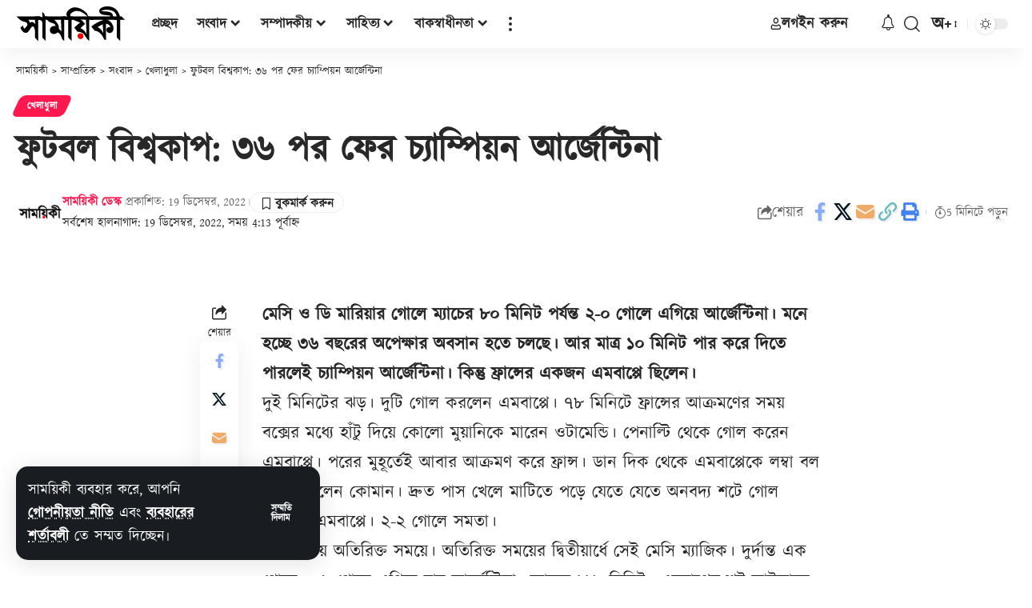

--- FILE ---
content_type: text/html; charset=UTF-8
request_url: https://www.samoyiki.com/2022/12/19/53185/
body_size: 56909
content:
<!DOCTYPE html>
<html lang="bn-BD" prefix="og: https://ogp.me/ns#">
<head>
    <meta charset="UTF-8" />
    <meta http-equiv="X-UA-Compatible" content="IE=edge" />
	<meta name="viewport" content="width=device-width, initial-scale=1.0" />
    <link rel="profile" href="//gmpg.org/xfn/11" />
	<meta property="og:image" content="https://www.samoyiki.com/wp-content/uploads/2022/09/Din-avsnittstekst.png"/>
<!-- Search Engine Optimization by Rank Math PRO - https://rankmath.com/ -->
<title>ফুটবল বিশ্বকাপ: ৩৬ পর ফের চ্যাম্পিয়ন আর্জেন্টিনা | সাময়িকী</title>
<meta name="description" content="ফুটবল বিশ্বকাপ: ৩৬ পর ফের চ্যাম্পিয়ন আর্জেন্টিনা। ম্যাচ গড়ায় অতিরিক্ত সময়ে। অতিরিক্ত সময়ের দ্বিতীয়ার্ধে সেই মেসি ম্যাজিক। দুর্দান্ত এক গোলে ৩-২ গোলে এগিয়ে যায়"/>
<meta name="robots" content="follow, index, max-snippet:-1, max-video-preview:-1, max-image-preview:large"/>
<link rel="canonical" href="https://www.samoyiki.com/2022/12/19/53185/" />
<meta property="og:locale" content="en_US" />
<meta property="og:type" content="article" />
<meta property="og:title" content="ফুটবল বিশ্বকাপ: ৩৬ পর ফের চ্যাম্পিয়ন আর্জেন্টিনা | সাময়িকী" />
<meta property="og:description" content="ফুটবল বিশ্বকাপ: ৩৬ পর ফের চ্যাম্পিয়ন আর্জেন্টিনা। ম্যাচ গড়ায় অতিরিক্ত সময়ে। অতিরিক্ত সময়ের দ্বিতীয়ার্ধে সেই মেসি ম্যাজিক। দুর্দান্ত এক গোলে ৩-২ গোলে এগিয়ে যায়" />
<meta property="og:url" content="https://www.samoyiki.com/2022/12/19/53185/" />
<meta property="og:site_name" content="সাময়িকী" />
<meta property="article:publisher" content="https://www.facebook.com/samoyiki" />
<meta property="article:author" content="https://www.facebook.com/samoyiki" />
<meta property="article:tag" content="আর্জেন্টিনা" />
<meta property="article:tag" content="বিশ্বকাপ" />
<meta property="article:section" content="খেলাধুলা" />
<meta property="og:updated_time" content="2022-12-19T04:13:13+01:00" />
<meta property="fb:app_id" content="184768471586965" />
<meta property="article:published_time" content="2022-12-19T04:13:00+01:00" />
<meta property="article:modified_time" content="2022-12-19T04:13:13+01:00" />
<meta name="twitter:card" content="summary_large_image" />
<meta name="twitter:title" content="ফুটবল বিশ্বকাপ: ৩৬ পর ফের চ্যাম্পিয়ন আর্জেন্টিনা | সাময়িকী" />
<meta name="twitter:description" content="ফুটবল বিশ্বকাপ: ৩৬ পর ফের চ্যাম্পিয়ন আর্জেন্টিনা। ম্যাচ গড়ায় অতিরিক্ত সময়ে। অতিরিক্ত সময়ের দ্বিতীয়ার্ধে সেই মেসি ম্যাজিক। দুর্দান্ত এক গোলে ৩-২ গোলে এগিয়ে যায়" />
<meta name="twitter:site" content="@Samoyiki" />
<meta name="twitter:creator" content="@Samoyiki" />
<meta name="twitter:label1" content="Written by" />
<meta name="twitter:data1" content="সাময়িকী ডেস্ক" />
<meta name="twitter:label2" content="Time to read" />
<meta name="twitter:data2" content="7 minutes" />
<script type="application/ld+json" class="rank-math-schema-pro">{"@context":"https://schema.org","@graph":[{"@type":["NewsMediaOrganization","Organization"],"@id":"https://www.samoyiki.com/#organization","name":"\u09b8\u09be\u09ae\u09af\u09bc\u09bf\u0995\u09c0","url":"https://www.samoyiki.com","sameAs":["https://www.facebook.com/samoyiki","https://twitter.com/Samoyiki"],"email":"info@samoyiki.com","logo":{"@type":"ImageObject","@id":"https://www.samoyiki.com/#logo","url":"https://www.samoyiki.com/wp-content/uploads/2021/04/SamoyikiFB.png","contentUrl":"https://www.samoyiki.com/wp-content/uploads/2021/04/SamoyikiFB.png","caption":"\u09b8\u09be\u09ae\u09df\u09bf\u0995\u09c0","inLanguage":"bn-BD","width":"2500","height":"2500"}},{"@type":"WebSite","@id":"https://www.samoyiki.com/#website","url":"https://www.samoyiki.com","name":"\u09b8\u09be\u09ae\u09df\u09bf\u0995\u09c0","alternateName":"Samoyiki","publisher":{"@id":"https://www.samoyiki.com/#organization"},"inLanguage":"bn-BD"},{"@type":"BreadcrumbList","@id":"https://www.samoyiki.com/2022/12/19/53185/#breadcrumb","itemListElement":[{"@type":"ListItem","position":"1","item":{"@id":"https://www.samoyiki.com","name":"\u09b8\u09be\u09ae\u09af\u09bc\u09bf\u0995\u09c0"}},{"@type":"ListItem","position":"2","item":{"@id":"https://www.samoyiki.com/category/news/kheladhula/","name":"\u0996\u09c7\u09b2\u09be\u09a7\u09c1\u09b2\u09be"}},{"@type":"ListItem","position":"3","item":{"@id":"https://www.samoyiki.com/2022/12/19/53185/","name":"\u09ab\u09c1\u099f\u09ac\u09b2 \u09ac\u09bf\u09b6\u09cd\u09ac\u0995\u09be\u09aa: \u09e9\u09ec \u09aa\u09b0 \u09ab\u09c7\u09b0 \u099a\u09cd\u09af\u09be\u09ae\u09cd\u09aa\u09bf\u09df\u09a8 \u0986\u09b0\u09cd\u099c\u09c7\u09a8\u09cd\u099f\u09bf\u09a8\u09be"}}]},{"@type":"WebPage","@id":"https://www.samoyiki.com/2022/12/19/53185/#webpage","url":"https://www.samoyiki.com/2022/12/19/53185/","name":"\u09ab\u09c1\u099f\u09ac\u09b2 \u09ac\u09bf\u09b6\u09cd\u09ac\u0995\u09be\u09aa: \u09e9\u09ec \u09aa\u09b0 \u09ab\u09c7\u09b0 \u099a\u09cd\u09af\u09be\u09ae\u09cd\u09aa\u09bf\u09df\u09a8 \u0986\u09b0\u09cd\u099c\u09c7\u09a8\u09cd\u099f\u09bf\u09a8\u09be | \u09b8\u09be\u09ae\u09df\u09bf\u0995\u09c0","datePublished":"2022-12-19T04:13:00+01:00","dateModified":"2022-12-19T04:13:13+01:00","isPartOf":{"@id":"https://www.samoyiki.com/#website"},"inLanguage":"bn-BD","breadcrumb":{"@id":"https://www.samoyiki.com/2022/12/19/53185/#breadcrumb"}},{"@type":"Person","@id":"https://www.samoyiki.com/author/desk/","name":"\u09b8\u09be\u09ae\u09af\u09bc\u09bf\u0995\u09c0 \u09a1\u09c7\u09b8\u09cd\u0995","url":"https://www.samoyiki.com/author/desk/","image":{"@type":"ImageObject","@id":"https://www.samoyiki.com/wp-content/uploads/avatars/4/1673879745-bpfull.png","url":"https://www.samoyiki.com/wp-content/uploads/avatars/4/1673879745-bpfull.png","caption":"\u09b8\u09be\u09ae\u09af\u09bc\u09bf\u0995\u09c0 \u09a1\u09c7\u09b8\u09cd\u0995","inLanguage":"bn-BD"},"sameAs":["https://www.samoyiki.com","https://twitter.com/Samoyiki"],"worksFor":{"@id":"https://www.samoyiki.com/#organization"}},{"@type":"NewsArticle","headline":"\u09ab\u09c1\u099f\u09ac\u09b2 \u09ac\u09bf\u09b6\u09cd\u09ac\u0995\u09be\u09aa: \u09e9\u09ec \u09aa\u09b0 \u09ab\u09c7\u09b0 \u099a\u09cd\u09af\u09be\u09ae\u09cd\u09aa\u09bf\u09df\u09a8 \u0986\u09b0\u09cd\u099c\u09c7\u09a8\u09cd\u099f\u09bf\u09a8\u09be | \u09b8\u09be\u09ae\u09df\u09bf\u0995\u09c0","keywords":"\u09ac\u09bf\u09b6\u09cd\u09ac\u0995\u09be\u09aa","datePublished":"2022-12-19T04:13:00+01:00","dateModified":"2022-12-19T04:13:13+01:00","articleSection":"\u0996\u09c7\u09b2\u09be\u09a7\u09c1\u09b2\u09be","author":{"@id":"https://www.samoyiki.com/author/desk/","name":"\u09b8\u09be\u09ae\u09af\u09bc\u09bf\u0995\u09c0 \u09a1\u09c7\u09b8\u09cd\u0995"},"publisher":{"@id":"https://www.samoyiki.com/#organization"},"description":"\u09ab\u09c1\u099f\u09ac\u09b2 \u09ac\u09bf\u09b6\u09cd\u09ac\u0995\u09be\u09aa: \u09e9\u09ec \u09aa\u09b0 \u09ab\u09c7\u09b0 \u099a\u09cd\u09af\u09be\u09ae\u09cd\u09aa\u09bf\u09df\u09a8 \u0986\u09b0\u09cd\u099c\u09c7\u09a8\u09cd\u099f\u09bf\u09a8\u09be\u0964 \u09ae\u09cd\u09af\u09be\u099a \u0997\u09dc\u09be\u09df \u0985\u09a4\u09bf\u09b0\u09bf\u0995\u09cd\u09a4 \u09b8\u09ae\u09df\u09c7\u0964 \u0985\u09a4\u09bf\u09b0\u09bf\u0995\u09cd\u09a4 \u09b8\u09ae\u09df\u09c7\u09b0 \u09a6\u09cd\u09ac\u09bf\u09a4\u09c0\u09df\u09be\u09b0\u09cd\u09a7\u09c7 \u09b8\u09c7\u0987 \u09ae\u09c7\u09b8\u09bf \u09ae\u09cd\u09af\u09be\u099c\u09bf\u0995\u0964 \u09a6\u09c1\u09b0\u09cd\u09a6\u09be\u09a8\u09cd\u09a4 \u098f\u0995 \u0997\u09cb\u09b2\u09c7 \u09e9-\u09e8 \u0997\u09cb\u09b2\u09c7 \u098f\u0997\u09bf\u09df\u09c7 \u09af\u09be\u09df","copyrightYear":"2022","copyrightHolder":{"@id":"https://www.samoyiki.com/#organization"},"name":"\u09ab\u09c1\u099f\u09ac\u09b2 \u09ac\u09bf\u09b6\u09cd\u09ac\u0995\u09be\u09aa: \u09e9\u09ec \u09aa\u09b0 \u09ab\u09c7\u09b0 \u099a\u09cd\u09af\u09be\u09ae\u09cd\u09aa\u09bf\u09df\u09a8 \u0986\u09b0\u09cd\u099c\u09c7\u09a8\u09cd\u099f\u09bf\u09a8\u09be | \u09b8\u09be\u09ae\u09df\u09bf\u0995\u09c0","@id":"https://www.samoyiki.com/2022/12/19/53185/#richSnippet","isPartOf":{"@id":"https://www.samoyiki.com/2022/12/19/53185/#webpage"},"inLanguage":"bn-BD","mainEntityOfPage":{"@id":"https://www.samoyiki.com/2022/12/19/53185/#webpage"}}]}</script>
<!-- /Rank Math WordPress SEO plugin -->

<link rel='dns-prefetch' href='//www.googletagmanager.com' />
<link rel="alternate" type="application/rss+xml" title="সাময়িকী &raquo; ফীড" href="//www.samoyiki.com/feed/" />
<link rel="alternate" type="application/rss+xml" title="সাময়িকী &raquo; মন্তব্য ফীড" href="//www.samoyiki.com/comments/feed/" />
<link rel="alternate" type="application/rss+xml" title="সাময়িকী &raquo; ফুটবল বিশ্বকাপ: ৩৬ পর ফের চ্যাম্পিয়ন আর্জেন্টিনা মন্তব্যের ফিড" href="//www.samoyiki.com/2022/12/19/53185/feed/" />
<link rel="alternate" title="oEmbed (JSON)" type="application/json+oembed" href="//www.samoyiki.com/wp-json/oembed/1.0/embed?url=https%3A%2F%2Fwww.samoyiki.com%2F2022%2F12%2F19%2F53185%2F" />
<link rel="alternate" title="oEmbed (XML)" type="text/xml+oembed" href="//www.samoyiki.com/wp-json/oembed/1.0/embed?url=https%3A%2F%2Fwww.samoyiki.com%2F2022%2F12%2F19%2F53185%2F&#038;format=xml" />
<script type="application/ld+json">{
    "@context": "https://schema.org",
    "@type": "Organization",
    "legalName": "\u09b8\u09be\u09ae\u09df\u09bf\u0995\u09c0",
    "url": "https://www.samoyiki.com/",
    "email": "info@samoyiki.com",
    "logo": "https://www.samoyiki.com/wp-content/uploads/2023/01/logo-black-2023.svg",
    "sameAs": [
        "https://www.facebook.com/samoyiki",
        "https://twitter.com/intent/follow?screen_name=samoyiki",
        "https://www.youtube.com/samoyiki?sub_confirmation=1"
    ]
}</script>
<style id='wp-img-auto-sizes-contain-inline-css'>
img:is([sizes=auto i],[sizes^="auto," i]){contain-intrinsic-size:3000px 1500px}
/*# sourceURL=wp-img-auto-sizes-contain-inline-css */
</style>
<style id='wp-emoji-styles-inline-css'>

	img.wp-smiley, img.emoji {
		display: inline !important;
		border: none !important;
		box-shadow: none !important;
		height: 1em !important;
		width: 1em !important;
		margin: 0 0.07em !important;
		vertical-align: -0.1em !important;
		background: none !important;
		padding: 0 !important;
	}
/*# sourceURL=wp-emoji-styles-inline-css */
</style>
<link rel='stylesheet' id='wp-block-library-css' href='//www.samoyiki.com/wp-includes/css/dist/block-library/style.min.css?ver=6.9' media='all' />
<style id='classic-theme-styles-inline-css'>
/*! This file is auto-generated */
.wp-block-button__link{color:#fff;background-color:#32373c;border-radius:9999px;box-shadow:none;text-decoration:none;padding:calc(.667em + 2px) calc(1.333em + 2px);font-size:1.125em}.wp-block-file__button{background:#32373c;color:#fff;text-decoration:none}
/*# sourceURL=/wp-includes/css/classic-themes.min.css */
</style>
<style id='bp-login-form-style-inline-css'>
.widget_bp_core_login_widget .bp-login-widget-user-avatar{float:left}.widget_bp_core_login_widget .bp-login-widget-user-links{margin-left:70px}#bp-login-widget-form label{display:block;font-weight:600;margin:15px 0 5px;width:auto}#bp-login-widget-form input[type=password],#bp-login-widget-form input[type=text]{background-color:#fafafa;border:1px solid #d6d6d6;border-radius:0;font:inherit;font-size:100%;padding:.5em;width:100%}#bp-login-widget-form .bp-login-widget-register-link,#bp-login-widget-form .login-submit{display:inline;width:-moz-fit-content;width:fit-content}#bp-login-widget-form .bp-login-widget-register-link{margin-left:1em}#bp-login-widget-form .bp-login-widget-register-link a{filter:invert(1)}#bp-login-widget-form .bp-login-widget-pwd-link{font-size:80%}

/*# sourceURL=https://www.samoyiki.com/wp-content/plugins/buddypress/bp-core/blocks/login-form/index.css */
</style>
<style id='bp-member-style-inline-css'>
[data-type="bp/member"] input.components-placeholder__input{border:1px solid #757575;border-radius:2px;flex:1 1 auto;padding:6px 8px}.bp-block-member{position:relative}.bp-block-member .member-content{display:flex}.bp-block-member .user-nicename{display:block}.bp-block-member .user-nicename a{border:none;color:currentColor;text-decoration:none}.bp-block-member .bp-profile-button{width:100%}.bp-block-member .bp-profile-button a.button{bottom:10px;display:inline-block;margin:18px 0 0;position:absolute;right:0}.bp-block-member.has-cover .item-header-avatar,.bp-block-member.has-cover .member-content,.bp-block-member.has-cover .member-description{z-index:2}.bp-block-member.has-cover .member-content,.bp-block-member.has-cover .member-description{padding-top:75px}.bp-block-member.has-cover .bp-member-cover-image{background-color:#c5c5c5;background-position:top;background-repeat:no-repeat;background-size:cover;border:0;display:block;height:150px;left:0;margin:0;padding:0;position:absolute;top:0;width:100%;z-index:1}.bp-block-member img.avatar{height:auto;width:auto}.bp-block-member.avatar-none .item-header-avatar{display:none}.bp-block-member.avatar-none.has-cover{min-height:200px}.bp-block-member.avatar-full{min-height:150px}.bp-block-member.avatar-full .item-header-avatar{width:180px}.bp-block-member.avatar-thumb .member-content{align-items:center;min-height:50px}.bp-block-member.avatar-thumb .item-header-avatar{width:70px}.bp-block-member.avatar-full.has-cover{min-height:300px}.bp-block-member.avatar-full.has-cover .item-header-avatar{width:200px}.bp-block-member.avatar-full.has-cover img.avatar{background:#fffc;border:2px solid #fff;margin-left:20px}.bp-block-member.avatar-thumb.has-cover .item-header-avatar{padding-top:75px}.entry .entry-content .bp-block-member .user-nicename a{border:none;color:currentColor;text-decoration:none}

/*# sourceURL=https://www.samoyiki.com/wp-content/plugins/buddypress/bp-members/blocks/member/index.css */
</style>
<style id='bp-members-style-inline-css'>
[data-type="bp/members"] .components-placeholder.is-appender{min-height:0}[data-type="bp/members"] .components-placeholder.is-appender .components-placeholder__label:empty{display:none}[data-type="bp/members"] .components-placeholder input.components-placeholder__input{border:1px solid #757575;border-radius:2px;flex:1 1 auto;padding:6px 8px}[data-type="bp/members"].avatar-none .member-description{width:calc(100% - 44px)}[data-type="bp/members"].avatar-full .member-description{width:calc(100% - 224px)}[data-type="bp/members"].avatar-thumb .member-description{width:calc(100% - 114px)}[data-type="bp/members"] .member-content{position:relative}[data-type="bp/members"] .member-content .is-right{position:absolute;right:2px;top:2px}[data-type="bp/members"] .columns-2 .member-content .member-description,[data-type="bp/members"] .columns-3 .member-content .member-description,[data-type="bp/members"] .columns-4 .member-content .member-description{padding-left:44px;width:calc(100% - 44px)}[data-type="bp/members"] .columns-3 .is-right{right:-10px}[data-type="bp/members"] .columns-4 .is-right{right:-50px}.bp-block-members.is-grid{display:flex;flex-wrap:wrap;padding:0}.bp-block-members.is-grid .member-content{margin:0 1.25em 1.25em 0;width:100%}@media(min-width:600px){.bp-block-members.columns-2 .member-content{width:calc(50% - .625em)}.bp-block-members.columns-2 .member-content:nth-child(2n){margin-right:0}.bp-block-members.columns-3 .member-content{width:calc(33.33333% - .83333em)}.bp-block-members.columns-3 .member-content:nth-child(3n){margin-right:0}.bp-block-members.columns-4 .member-content{width:calc(25% - .9375em)}.bp-block-members.columns-4 .member-content:nth-child(4n){margin-right:0}}.bp-block-members .member-content{display:flex;flex-direction:column;padding-bottom:1em;text-align:center}.bp-block-members .member-content .item-header-avatar,.bp-block-members .member-content .member-description{width:100%}.bp-block-members .member-content .item-header-avatar{margin:0 auto}.bp-block-members .member-content .item-header-avatar img.avatar{display:inline-block}@media(min-width:600px){.bp-block-members .member-content{flex-direction:row;text-align:left}.bp-block-members .member-content .item-header-avatar,.bp-block-members .member-content .member-description{width:auto}.bp-block-members .member-content .item-header-avatar{margin:0}}.bp-block-members .member-content .user-nicename{display:block}.bp-block-members .member-content .user-nicename a{border:none;color:currentColor;text-decoration:none}.bp-block-members .member-content time{color:#767676;display:block;font-size:80%}.bp-block-members.avatar-none .item-header-avatar{display:none}.bp-block-members.avatar-full{min-height:190px}.bp-block-members.avatar-full .item-header-avatar{width:180px}.bp-block-members.avatar-thumb .member-content{min-height:80px}.bp-block-members.avatar-thumb .item-header-avatar{width:70px}.bp-block-members.columns-2 .member-content,.bp-block-members.columns-3 .member-content,.bp-block-members.columns-4 .member-content{display:block;text-align:center}.bp-block-members.columns-2 .member-content .item-header-avatar,.bp-block-members.columns-3 .member-content .item-header-avatar,.bp-block-members.columns-4 .member-content .item-header-avatar{margin:0 auto}.bp-block-members img.avatar{height:auto;max-width:-moz-fit-content;max-width:fit-content;width:auto}.bp-block-members .member-content.has-activity{align-items:center}.bp-block-members .member-content.has-activity .item-header-avatar{padding-right:1em}.bp-block-members .member-content.has-activity .wp-block-quote{margin-bottom:0;text-align:left}.bp-block-members .member-content.has-activity .wp-block-quote cite a,.entry .entry-content .bp-block-members .user-nicename a{border:none;color:currentColor;text-decoration:none}

/*# sourceURL=https://www.samoyiki.com/wp-content/plugins/buddypress/bp-members/blocks/members/index.css */
</style>
<style id='bp-dynamic-members-style-inline-css'>
.bp-dynamic-block-container .item-options{font-size:.5em;margin:0 0 1em;padding:1em 0}.bp-dynamic-block-container .item-options a.selected{font-weight:600}.bp-dynamic-block-container ul.item-list{list-style:none;margin:1em 0;padding-left:0}.bp-dynamic-block-container ul.item-list li{margin-bottom:1em}.bp-dynamic-block-container ul.item-list li:after,.bp-dynamic-block-container ul.item-list li:before{content:" ";display:table}.bp-dynamic-block-container ul.item-list li:after{clear:both}.bp-dynamic-block-container ul.item-list li .item-avatar{float:left;width:60px}.bp-dynamic-block-container ul.item-list li .item{margin-left:70px}

/*# sourceURL=https://www.samoyiki.com/wp-content/plugins/buddypress/bp-members/blocks/dynamic-members/index.css */
</style>
<style id='bp-online-members-style-inline-css'>
.widget_bp_core_whos_online_widget .avatar-block,[data-type="bp/online-members"] .avatar-block{display:flex;flex-flow:row wrap}.widget_bp_core_whos_online_widget .avatar-block img,[data-type="bp/online-members"] .avatar-block img{margin:.5em}

/*# sourceURL=https://www.samoyiki.com/wp-content/plugins/buddypress/bp-members/blocks/online-members/index.css */
</style>
<style id='bp-active-members-style-inline-css'>
.widget_bp_core_recently_active_widget .avatar-block,[data-type="bp/active-members"] .avatar-block{display:flex;flex-flow:row wrap}.widget_bp_core_recently_active_widget .avatar-block img,[data-type="bp/active-members"] .avatar-block img{margin:.5em}

/*# sourceURL=https://www.samoyiki.com/wp-content/plugins/buddypress/bp-members/blocks/active-members/index.css */
</style>
<style id='bp-sitewide-notices-style-inline-css'>
.bp-sitewide-notice-block .bp-screen-reader-text,[data-type="bp/sitewide-notices"] .bp-screen-reader-text{border:0;clip:rect(0 0 0 0);height:1px;margin:-1px;overflow:hidden;padding:0;position:absolute;width:1px;word-wrap:normal!important}.bp-sitewide-notice-block [data-bp-tooltip]:after,[data-type="bp/sitewide-notices"] [data-bp-tooltip]:after{background-color:#fff;border:1px solid #737373;border-radius:1px;box-shadow:4px 4px 8px #0003;color:#333;content:attr(data-bp-tooltip);display:none;font-family:Helvetica Neue,Helvetica,Arial,san-serif;font-size:12px;font-weight:400;letter-spacing:normal;line-height:1.25;max-width:200px;opacity:0;padding:5px 8px;pointer-events:none;position:absolute;text-shadow:none;text-transform:none;transform:translateZ(0);transition:all 1.5s ease;visibility:hidden;white-space:nowrap;word-wrap:break-word;z-index:100000}.bp-sitewide-notice-block .bp-tooltip:after,[data-type="bp/sitewide-notices"] .bp-tooltip:after{left:50%;margin-top:7px;top:110%;transform:translate(-50%)}.bp-sitewide-notice-block{border-left:4px solid #ff853c;padding-left:1em;position:relative}.bp-sitewide-notice-block h2:before{background:none;border:none}.bp-sitewide-notice-block .dismiss-notice{background-color:#0000;border:1px solid #ff853c;color:#ff853c;display:block;padding:.2em .5em;position:absolute;right:.5em;top:.5em;width:-moz-fit-content;width:fit-content}.bp-sitewide-notice-block .dismiss-notice:hover{background-color:#ff853c;color:#fff}

/*# sourceURL=https://www.samoyiki.com/wp-content/plugins/buddypress/bp-messages/blocks/sitewide-notices/index.css */
</style>
<link data-minify="1" rel='stylesheet' id='foxiz-elements-css' href='//www.samoyiki.com/wp-content/cache/min/1/wp-content/plugins/foxiz-core/lib/foxiz-elements/public/style.css?ver=1769649814' media='all' />
<style id='global-styles-inline-css'>
:root{--wp--preset--aspect-ratio--square: 1;--wp--preset--aspect-ratio--4-3: 4/3;--wp--preset--aspect-ratio--3-4: 3/4;--wp--preset--aspect-ratio--3-2: 3/2;--wp--preset--aspect-ratio--2-3: 2/3;--wp--preset--aspect-ratio--16-9: 16/9;--wp--preset--aspect-ratio--9-16: 9/16;--wp--preset--color--black: #000000;--wp--preset--color--cyan-bluish-gray: #abb8c3;--wp--preset--color--white: #ffffff;--wp--preset--color--pale-pink: #f78da7;--wp--preset--color--vivid-red: #cf2e2e;--wp--preset--color--luminous-vivid-orange: #ff6900;--wp--preset--color--luminous-vivid-amber: #fcb900;--wp--preset--color--light-green-cyan: #7bdcb5;--wp--preset--color--vivid-green-cyan: #00d084;--wp--preset--color--pale-cyan-blue: #8ed1fc;--wp--preset--color--vivid-cyan-blue: #0693e3;--wp--preset--color--vivid-purple: #9b51e0;--wp--preset--gradient--vivid-cyan-blue-to-vivid-purple: linear-gradient(135deg,rgb(6,147,227) 0%,rgb(155,81,224) 100%);--wp--preset--gradient--light-green-cyan-to-vivid-green-cyan: linear-gradient(135deg,rgb(122,220,180) 0%,rgb(0,208,130) 100%);--wp--preset--gradient--luminous-vivid-amber-to-luminous-vivid-orange: linear-gradient(135deg,rgb(252,185,0) 0%,rgb(255,105,0) 100%);--wp--preset--gradient--luminous-vivid-orange-to-vivid-red: linear-gradient(135deg,rgb(255,105,0) 0%,rgb(207,46,46) 100%);--wp--preset--gradient--very-light-gray-to-cyan-bluish-gray: linear-gradient(135deg,rgb(238,238,238) 0%,rgb(169,184,195) 100%);--wp--preset--gradient--cool-to-warm-spectrum: linear-gradient(135deg,rgb(74,234,220) 0%,rgb(151,120,209) 20%,rgb(207,42,186) 40%,rgb(238,44,130) 60%,rgb(251,105,98) 80%,rgb(254,248,76) 100%);--wp--preset--gradient--blush-light-purple: linear-gradient(135deg,rgb(255,206,236) 0%,rgb(152,150,240) 100%);--wp--preset--gradient--blush-bordeaux: linear-gradient(135deg,rgb(254,205,165) 0%,rgb(254,45,45) 50%,rgb(107,0,62) 100%);--wp--preset--gradient--luminous-dusk: linear-gradient(135deg,rgb(255,203,112) 0%,rgb(199,81,192) 50%,rgb(65,88,208) 100%);--wp--preset--gradient--pale-ocean: linear-gradient(135deg,rgb(255,245,203) 0%,rgb(182,227,212) 50%,rgb(51,167,181) 100%);--wp--preset--gradient--electric-grass: linear-gradient(135deg,rgb(202,248,128) 0%,rgb(113,206,126) 100%);--wp--preset--gradient--midnight: linear-gradient(135deg,rgb(2,3,129) 0%,rgb(40,116,252) 100%);--wp--preset--font-size--small: 13px;--wp--preset--font-size--medium: 20px;--wp--preset--font-size--large: 36px;--wp--preset--font-size--x-large: 42px;--wp--preset--spacing--20: 0.44rem;--wp--preset--spacing--30: 0.67rem;--wp--preset--spacing--40: 1rem;--wp--preset--spacing--50: 1.5rem;--wp--preset--spacing--60: 2.25rem;--wp--preset--spacing--70: 3.38rem;--wp--preset--spacing--80: 5.06rem;--wp--preset--shadow--natural: 6px 6px 9px rgba(0, 0, 0, 0.2);--wp--preset--shadow--deep: 12px 12px 50px rgba(0, 0, 0, 0.4);--wp--preset--shadow--sharp: 6px 6px 0px rgba(0, 0, 0, 0.2);--wp--preset--shadow--outlined: 6px 6px 0px -3px rgb(255, 255, 255), 6px 6px rgb(0, 0, 0);--wp--preset--shadow--crisp: 6px 6px 0px rgb(0, 0, 0);}:where(.is-layout-flex){gap: 0.5em;}:where(.is-layout-grid){gap: 0.5em;}body .is-layout-flex{display: flex;}.is-layout-flex{flex-wrap: wrap;align-items: center;}.is-layout-flex > :is(*, div){margin: 0;}body .is-layout-grid{display: grid;}.is-layout-grid > :is(*, div){margin: 0;}:where(.wp-block-columns.is-layout-flex){gap: 2em;}:where(.wp-block-columns.is-layout-grid){gap: 2em;}:where(.wp-block-post-template.is-layout-flex){gap: 1.25em;}:where(.wp-block-post-template.is-layout-grid){gap: 1.25em;}.has-black-color{color: var(--wp--preset--color--black) !important;}.has-cyan-bluish-gray-color{color: var(--wp--preset--color--cyan-bluish-gray) !important;}.has-white-color{color: var(--wp--preset--color--white) !important;}.has-pale-pink-color{color: var(--wp--preset--color--pale-pink) !important;}.has-vivid-red-color{color: var(--wp--preset--color--vivid-red) !important;}.has-luminous-vivid-orange-color{color: var(--wp--preset--color--luminous-vivid-orange) !important;}.has-luminous-vivid-amber-color{color: var(--wp--preset--color--luminous-vivid-amber) !important;}.has-light-green-cyan-color{color: var(--wp--preset--color--light-green-cyan) !important;}.has-vivid-green-cyan-color{color: var(--wp--preset--color--vivid-green-cyan) !important;}.has-pale-cyan-blue-color{color: var(--wp--preset--color--pale-cyan-blue) !important;}.has-vivid-cyan-blue-color{color: var(--wp--preset--color--vivid-cyan-blue) !important;}.has-vivid-purple-color{color: var(--wp--preset--color--vivid-purple) !important;}.has-black-background-color{background-color: var(--wp--preset--color--black) !important;}.has-cyan-bluish-gray-background-color{background-color: var(--wp--preset--color--cyan-bluish-gray) !important;}.has-white-background-color{background-color: var(--wp--preset--color--white) !important;}.has-pale-pink-background-color{background-color: var(--wp--preset--color--pale-pink) !important;}.has-vivid-red-background-color{background-color: var(--wp--preset--color--vivid-red) !important;}.has-luminous-vivid-orange-background-color{background-color: var(--wp--preset--color--luminous-vivid-orange) !important;}.has-luminous-vivid-amber-background-color{background-color: var(--wp--preset--color--luminous-vivid-amber) !important;}.has-light-green-cyan-background-color{background-color: var(--wp--preset--color--light-green-cyan) !important;}.has-vivid-green-cyan-background-color{background-color: var(--wp--preset--color--vivid-green-cyan) !important;}.has-pale-cyan-blue-background-color{background-color: var(--wp--preset--color--pale-cyan-blue) !important;}.has-vivid-cyan-blue-background-color{background-color: var(--wp--preset--color--vivid-cyan-blue) !important;}.has-vivid-purple-background-color{background-color: var(--wp--preset--color--vivid-purple) !important;}.has-black-border-color{border-color: var(--wp--preset--color--black) !important;}.has-cyan-bluish-gray-border-color{border-color: var(--wp--preset--color--cyan-bluish-gray) !important;}.has-white-border-color{border-color: var(--wp--preset--color--white) !important;}.has-pale-pink-border-color{border-color: var(--wp--preset--color--pale-pink) !important;}.has-vivid-red-border-color{border-color: var(--wp--preset--color--vivid-red) !important;}.has-luminous-vivid-orange-border-color{border-color: var(--wp--preset--color--luminous-vivid-orange) !important;}.has-luminous-vivid-amber-border-color{border-color: var(--wp--preset--color--luminous-vivid-amber) !important;}.has-light-green-cyan-border-color{border-color: var(--wp--preset--color--light-green-cyan) !important;}.has-vivid-green-cyan-border-color{border-color: var(--wp--preset--color--vivid-green-cyan) !important;}.has-pale-cyan-blue-border-color{border-color: var(--wp--preset--color--pale-cyan-blue) !important;}.has-vivid-cyan-blue-border-color{border-color: var(--wp--preset--color--vivid-cyan-blue) !important;}.has-vivid-purple-border-color{border-color: var(--wp--preset--color--vivid-purple) !important;}.has-vivid-cyan-blue-to-vivid-purple-gradient-background{background: var(--wp--preset--gradient--vivid-cyan-blue-to-vivid-purple) !important;}.has-light-green-cyan-to-vivid-green-cyan-gradient-background{background: var(--wp--preset--gradient--light-green-cyan-to-vivid-green-cyan) !important;}.has-luminous-vivid-amber-to-luminous-vivid-orange-gradient-background{background: var(--wp--preset--gradient--luminous-vivid-amber-to-luminous-vivid-orange) !important;}.has-luminous-vivid-orange-to-vivid-red-gradient-background{background: var(--wp--preset--gradient--luminous-vivid-orange-to-vivid-red) !important;}.has-very-light-gray-to-cyan-bluish-gray-gradient-background{background: var(--wp--preset--gradient--very-light-gray-to-cyan-bluish-gray) !important;}.has-cool-to-warm-spectrum-gradient-background{background: var(--wp--preset--gradient--cool-to-warm-spectrum) !important;}.has-blush-light-purple-gradient-background{background: var(--wp--preset--gradient--blush-light-purple) !important;}.has-blush-bordeaux-gradient-background{background: var(--wp--preset--gradient--blush-bordeaux) !important;}.has-luminous-dusk-gradient-background{background: var(--wp--preset--gradient--luminous-dusk) !important;}.has-pale-ocean-gradient-background{background: var(--wp--preset--gradient--pale-ocean) !important;}.has-electric-grass-gradient-background{background: var(--wp--preset--gradient--electric-grass) !important;}.has-midnight-gradient-background{background: var(--wp--preset--gradient--midnight) !important;}.has-small-font-size{font-size: var(--wp--preset--font-size--small) !important;}.has-medium-font-size{font-size: var(--wp--preset--font-size--medium) !important;}.has-large-font-size{font-size: var(--wp--preset--font-size--large) !important;}.has-x-large-font-size{font-size: var(--wp--preset--font-size--x-large) !important;}
:where(.wp-block-post-template.is-layout-flex){gap: 1.25em;}:where(.wp-block-post-template.is-layout-grid){gap: 1.25em;}
:where(.wp-block-term-template.is-layout-flex){gap: 1.25em;}:where(.wp-block-term-template.is-layout-grid){gap: 1.25em;}
:where(.wp-block-columns.is-layout-flex){gap: 2em;}:where(.wp-block-columns.is-layout-grid){gap: 2em;}
:root :where(.wp-block-pullquote){font-size: 1.5em;line-height: 1.6;}
/*# sourceURL=global-styles-inline-css */
</style>
<link data-minify="1" rel='stylesheet' id='jquery-magnific-popup-css' href='//www.samoyiki.com/wp-content/cache/min/1/wp-content/plugins/snax/assets/js/jquery.magnific-popup/magnific-popup.css?ver=1769649814' media='all' />
<link data-minify="1" rel='stylesheet' id='snax-css' href='//www.samoyiki.com/wp-content/cache/min/1/wp-content/plugins/snax/css/snax.min.css?ver=1769649814' media='all' />
<link data-minify="1" rel='stylesheet' id='uaf_client_css-css' href='//www.samoyiki.com/wp-content/cache/min/1/wp-content/uploads/useanyfont/uaf.css?ver=1769649814' media='all' />
<link data-minify="1" rel='stylesheet' id='protect-link-css-css' href='//www.samoyiki.com/wp-content/cache/min/1/wp-content/plugins/wp-copy-protect-with-color-design/css/protect_style.css?ver=1769649814' media='all' />
<link data-minify="1" rel='stylesheet' id='mc4wp-form-basic-css' href='//www.samoyiki.com/wp-content/cache/min/1/wp-content/plugins/mailchimp-for-wp/assets/css/form-basic.css?ver=1769649814' media='all' />
<link rel='stylesheet' id='elementor-frontend-css' href='//www.samoyiki.com/wp-content/plugins/elementor/assets/css/frontend.min.css?ver=3.34.3' media='all' />
<link rel='stylesheet' id='elementor-post-57474-css' href='//www.samoyiki.com/wp-content/uploads/elementor/css/post-57474.css?ver=1769649814' media='all' />
<link rel='stylesheet' id='elementor-post-55090-css' href='//www.samoyiki.com/wp-content/uploads/elementor/css/post-55090.css?ver=1769649814' media='all' />
<link crossorigin="anonymous" rel='stylesheet' id='foxiz-font-css' href='//fonts.googleapis.com/css?family=kalpurush%3A%7COxygen%3A400%2C700%7CEncode+Sans+Condensed%3A400%2C500%2C600%2C700%2C800&#038;ver=2.7.0' media='all' />
<link data-minify="1" rel='stylesheet' id='font-awesome-css' href='//www.samoyiki.com/wp-content/cache/min/1/wp-content/themes/foxiz/assets/css/font-awesome.css?ver=1769649814' media='all' />
<link data-minify="1" rel='stylesheet' id='foxiz-main-css' href='//www.samoyiki.com/wp-content/cache/min/1/wp-content/themes/foxiz/assets/css/main.css?ver=1769649814' media='all' />
<style id='foxiz-main-inline-css'>
:root {--body-family:kalpurush;--body-fsize:22px;--h1-family:kalpurush;--h2-family:kalpurush;--h2-fsize:30px;--h3-family:kalpurush;--h3-fsize:26px;--h4-family:kalpurush;--h4-fsize:24px;--h5-family:kalpurush;--h5-fsize:22px;--h6-family:kalpurush;--h6-fsize:20px;--h6-fspace:0.00000em;--cat-family:kalpurush;--meta-family:kalpurush;--meta-b-family:kalpurush;--input-family:kalpurush;--btn-family:kalpurush;--menu-family:kalpurush;--submenu-family:kalpurush;--dwidgets-family:kalpurush;--headline-family:kalpurush;--tagline-family:kalpurush;--heading-family:kalpurush;--subheading-family:kalpurush;--quote-family:kalpurush;--excerpt-family:kalpurush;--bcrumb-family:kalpurush;}@media (max-width: 1024px) {body {--body-fsize : 22px;}}@media (max-width: 767px) {body {--body-fsize : 22px;}}[data-theme="dark"].is-hd-4 {--nav-bg: #191c20;--nav-bg-from: #191c20;--nav-bg-to: #191c20;--nav-bg-glass: #191c2011;--nav-bg-glass-from: #191c2011;--nav-bg-glass-to: #191c2011;}:root {--top-site-bg :#0e0f12;--topad-spacing :15px;--round-3 :7px;--round-5 :10px;--round-7 :15px;--hyperlink-line-color :var(--g-color);--s-content-width : 760px;--max-width-wo-sb : 840px;--s10-feat-ratio :45%;--s11-feat-ratio :45%;--login-popup-w : 350px;}[data-theme="dark"], .light-scheme {--top-site-bg :#0e0f12; }.p-readmore { font-family:kalpurush;}.mobile-menu > li > a  { font-family:kalpurush;}.mobile-menu .sub-menu a, .logged-mobile-menu a { font-family:kalpurush;}.mobile-qview a { font-family:kalpurush;}.search-header:before { background-repeat : no-repeat;background-size : cover;background-image : url(https://www.samoyiki.com/wp-content/uploads/2023/01/search-bg.jpg);background-attachment : scroll;background-position : center center;}[data-theme="dark"] .search-header:before { background-repeat : no-repeat;background-size : cover;background-image : url(https://www.samoyiki.com/wp-content/uploads/2023/01/search-bgd.webp);background-attachment : scroll;background-position : center center;}.footer-has-bg { background-color : #00000007;}[data-theme="dark"] .footer-has-bg { background-color : #16181c;}.top-site-ad .ad-image { max-width: 1500px; }.yes-hd-transparent .top-site-ad {--top-site-bg :#0e0f12;}.menu-item-57336 span.menu-sub-title { color: #ff7070 !important;}.menu-item-57336 span.menu-sub-title { background-color: #ff707015;}[data-theme="dark"] .menu-item-57336 span.menu-sub-title { color: #fff !important;}[data-theme="dark"] .menu-item-57336 span.menu-sub-title { background-color: #ff7070;}.menu-item-57334 span.menu-sub-title { color: #fff !important;}.menu-item-57334 span.menu-sub-title { background-color: #ff7070;}.menu-item-57342 span.menu-sub-title { color: #ff184e !important;}.menu-item-57342 span.menu-sub-title { background-color: #ff184e20;}[data-theme="dark"] .menu-item-57342 span.menu-sub-title { color: #fff !important;}[data-theme="dark"] .menu-item-57342 span.menu-sub-title { background-color: #ff184e;}.p-category.category-id-2622, .term-i-2622 {--cat-highlight : #1cb54f;--cat-highlight-90 : #1cb54fe6;}.category-2622 .blog-content {--heading-sub-color : #1cb54f;}.is-cbox-2622 {--cbox-bg : #1cb54fe6;}.p-category.category-id-242, .term-i-242 {--cat-highlight : #f237c6;--cat-highlight-90 : #f237c6e6;}.category-242 .blog-content {--heading-sub-color : #f237c6;}.is-cbox-242 {--cbox-bg : #f237c6e6;}.p-category.category-id-241, .term-i-241 {--cat-highlight : #35ad6d;--cat-highlight-90 : #35ad6de6;}.category-241 .blog-content {--heading-sub-color : #35ad6d;}.is-cbox-241 {--cbox-bg : #35ad6de6;}.p-category.category-id-2030, .term-i-2030 {--cat-highlight : #af2879;--cat-highlight-90 : #af2879e6;}.category-2030 .blog-content {--heading-sub-color : #af2879;}.is-cbox-2030 {--cbox-bg : #af2879e6;}.p-category.category-id-243, .term-i-243 {--cat-highlight : #21a2d1;--cat-highlight-90 : #21a2d1e6;}.category-243 .blog-content {--heading-sub-color : #21a2d1;}.is-cbox-243 {--cbox-bg : #21a2d1e6;}.p-category.category-id-187, .term-i-187 {--cat-highlight : #6343d8;--cat-highlight-90 : #6343d8e6;}.category-187 .blog-content {--heading-sub-color : #6343d8;}.is-cbox-187 {--cbox-bg : #6343d8e6;}
/*# sourceURL=foxiz-main-inline-css */
</style>
<link data-minify="1" rel='stylesheet' id='foxiz-print-css' href='//www.samoyiki.com/wp-content/cache/min/1/wp-content/themes/foxiz/assets/css/print.css?ver=1769649814' media='all' />
<link rel='stylesheet' id='foxiz-style-css' href='//www.samoyiki.com/wp-content/themes/foxiz/style.css?ver=2.7.0' media='all' />
<link data-minify="1" rel='stylesheet' id='elementor-gf-local-roboto-css' href='//www.samoyiki.com/wp-content/cache/min/1/wp-content/uploads/elementor/google-fonts/css/roboto.css?ver=1769649814' media='all' />
<link data-minify="1" rel='stylesheet' id='elementor-gf-local-robotoslab-css' href='//www.samoyiki.com/wp-content/cache/min/1/wp-content/uploads/elementor/google-fonts/css/robotoslab.css?ver=1769649814' media='all' />
<script type="text/javascript">
            window._nslDOMReady = (function () {
                const executedCallbacks = new Set();
            
                return function (callback) {
                    /**
                    * Third parties might dispatch DOMContentLoaded events, so we need to ensure that we only run our callback once!
                    */
                    if (executedCallbacks.has(callback)) return;
            
                    const wrappedCallback = function () {
                        if (executedCallbacks.has(callback)) return;
                        executedCallbacks.add(callback);
                        callback();
                    };
            
                    if (document.readyState === "complete" || document.readyState === "interactive") {
                        wrappedCallback();
                    } else {
                        document.addEventListener("DOMContentLoaded", wrappedCallback);
                    }
                };
            })();
        </script><script src="//www.samoyiki.com/wp-includes/js/jquery/jquery.min.js?ver=3.7.1" id="jquery-core-js"></script>
<script src="//www.samoyiki.com/wp-includes/js/jquery/jquery-migrate.min.js?ver=3.4.1" id="jquery-migrate-js"></script>
<script id="seo-automated-link-building-js-extra">
var seoAutomatedLinkBuilding = {"ajaxUrl":"https://www.samoyiki.com/wp-admin/admin-ajax.php"};
//# sourceURL=seo-automated-link-building-js-extra
</script>
<script data-minify="1" src="//www.samoyiki.com/wp-content/cache/min/1/wp-content/plugins/seo-automated-link-building/js/seo-automated-link-building.js?ver=1761823884" id="seo-automated-link-building-js"></script>

<!-- Google tag (gtag.js) snippet added by Site Kit -->
<!-- Google Analytics snippet added by Site Kit -->
<script src="//www.googletagmanager.com/gtag/js?id=GT-NBBTTBL" id="google_gtagjs-js" async></script>
<script id="google_gtagjs-js-after">
window.dataLayer = window.dataLayer || [];function gtag(){dataLayer.push(arguments);}
gtag("set","linker",{"domains":["www.samoyiki.com"]});
gtag("js", new Date());
gtag("set", "developer_id.dZTNiMT", true);
gtag("config", "GT-NBBTTBL");
//# sourceURL=google_gtagjs-js-after
</script>
<script data-minify="1" src="//www.samoyiki.com/wp-content/cache/min/1/wp-content/themes/foxiz/assets/js/highlight-share.js?ver=1761823884" id="highlight-share-js"></script>
<link rel="https://api.w.org/" href="//www.samoyiki.com/wp-json/" /><link rel="alternate" title="JSON" type="application/json" href="//www.samoyiki.com/wp-json/wp/v2/posts/53185" /><link rel="EditURI" type="application/rsd+xml" title="RSD" href="//www.samoyiki.com/xmlrpc.php?rsd" />
<meta name="generator" content="WordPress 6.9" />
<link rel='shortlink' href='//www.samoyiki.com/?p=53185' />

	<script type="text/javascript">var ajaxurl = 'https://www.samoyiki.com/wp-admin/admin-ajax.php';</script>

<meta name="generator" content="Site Kit by Google 1.171.0" />		<link rel="manifest" href="//www.samoyiki.com/wp-json/wp/v2/web-app-manifest">
					<meta name="theme-color" content="#fff">
								<meta name="apple-mobile-web-app-capable" content="yes">
				<meta name="mobile-web-app-capable" content="yes">

				<link rel="apple-touch-startup-image" href="//www.samoyiki.com/wp-content/uploads/2021/03/cropped-SamoyikiFevi-1-300x300.png">

				<meta name="apple-mobile-web-app-title" content="সাময়িকী">
		<meta name="application-name" content="সাময়িকী">
		<link rel="preload" href="//www.samoyiki.com/wp-content/plugins/snax/css/snaxicon/fonts/snaxicon.woff" as="font" type="font/woff" crossorigin="anonymous">		
		<script type="text/javascript">
			jQuery(function($){
				$('.protect_contents-overlay').css('background-color', '#000000');
			});
		</script>

		
						<script type="text/javascript">
				jQuery(function($){
					$('img').attr('onmousedown', 'return false');
					$('img').attr('onselectstart','return false');
				    $(document).on('contextmenu',function(e){

							
								// ブラウザ全体を暗くする
								$('.protect_contents-overlay, .protect_alert').fadeIn();

								
								$('.protect_contents-overlay, .protect_alert').click(function(){	
									// ブラウザ全体を明るくする
									$('.protect_contents-overlay, .protect_alert').fadeOut();
								});
							

				        return false;
				    });
				});
				</script>

									<style>
					* {
					   -ms-user-select: none; /* IE 10+ */
					   -moz-user-select: -moz-none;
					   -khtml-user-select: none;
					   -webkit-user-select: none;
					   -webkit-touch-callout: none;
					   user-select: none;
					   }

					   input,textarea,select,option {
					   -ms-user-select: auto; /* IE 10+ */
					   -moz-user-select: auto;
					   -khtml-user-select: auto;
					   -webkit-user-select: auto;
					   user-select: auto;
				       }
					</style>
					
														
					
								
				
								
				
				
						<style type="text/css">.pp-podcast {opacity: 0;}</style>
		
<!-- Google AdSense meta tags added by Site Kit -->
<meta name="google-adsense-platform-account" content="ca-host-pub-2644536267352236">
<meta name="google-adsense-platform-domain" content="sitekit.withgoogle.com">
<!-- End Google AdSense meta tags added by Site Kit -->
<meta name="generator" content="Elementor 3.34.3; features: e_font_icon_svg, additional_custom_breakpoints; settings: css_print_method-external, google_font-enabled, font_display-fallback">
				<!-- Google Tag Manager -->
				<script>(function (w, d, s, l, i) {
						w[l] = w[l] || [];
						w[l].push({
							'gtm.start':
									new Date().getTime(), event: 'gtm.js'
						});
						var f = d.getElementsByTagName(s)[0],
								j = d.createElement(s), dl = l != 'dataLayer' ? '&l=' + l : '';
						j.async = true;
						j.src =
								'https://www.googletagmanager.com/gtm.js?id=' + i + dl;
						f.parentNode.insertBefore(j, f);
					})(window, document, 'script', 'dataLayer', 'GT-KVN8694');</script><!-- End Google Tag Manager -->
			<script type="application/ld+json">{
    "@context": "https://schema.org",
    "@type": "WebSite",
    "@id": "https://www.samoyiki.com/#website",
    "url": "https://www.samoyiki.com/",
    "name": "\u09b8\u09be\u09ae\u09df\u09bf\u0995\u09c0",
    "potentialAction": {
        "@type": "SearchAction",
        "target": "https://www.samoyiki.com/?s={search_term_string}",
        "query-input": "required name=search_term_string"
    }
}</script>
      <meta name="onesignal" content="wordpress-plugin"/>
            <script>

      window.OneSignalDeferred = window.OneSignalDeferred || [];

      OneSignalDeferred.push(function(OneSignal) {
        var oneSignal_options = {};
        window._oneSignalInitOptions = oneSignal_options;

        oneSignal_options['serviceWorkerParam'] = { scope: '/wp-content/plugins/onesignal-free-web-push-notifications/sdk_files/push/onesignal/' };
oneSignal_options['serviceWorkerPath'] = 'OneSignalSDKWorker.js';

        OneSignal.Notifications.setDefaultUrl("https://www.samoyiki.com");

        oneSignal_options['wordpress'] = true;
oneSignal_options['appId'] = 'e5c07c45-28c0-4a99-9c23-b261614022c6';
oneSignal_options['allowLocalhostAsSecureOrigin'] = true;
oneSignal_options['welcomeNotification'] = { };
oneSignal_options['welcomeNotification']['title'] = "সাময়িকী";
oneSignal_options['welcomeNotification']['message'] = "সাময়িকীর নোটিফিকেশন গ্রাহক হওয়ার জন্য ধন্যবাদ।";
oneSignal_options['welcomeNotification']['url'] = "https://www.samoyiki.com";
oneSignal_options['path'] = "https://www.samoyiki.com/wp-content/plugins/onesignal-free-web-push-notifications/sdk_files/";
oneSignal_options['safari_web_id'] = "web.onesignal.auto.6a2e4cfc-4f7f-4e0a-b787-2d0bd3e78806";
oneSignal_options['promptOptions'] = { };
oneSignal_options['promptOptions']['actionMessage'] = "সংবাদ এবং নিবন্ধ প্রকাশের সঙ্গে সঙ্গে আমরা আপনাকে পুশ নোটিফিকেশন পাঠাতে চাই।";
oneSignal_options['promptOptions']['acceptButtonText'] = "গ্রহণ করলাম";
oneSignal_options['promptOptions']['cancelButtonText'] = "প্রয়োজন নেই";
oneSignal_options['notifyButton'] = { };
oneSignal_options['notifyButton']['enable'] = true;
oneSignal_options['notifyButton']['position'] = 'bottom-right';
oneSignal_options['notifyButton']['theme'] = 'default';
oneSignal_options['notifyButton']['size'] = 'medium';
oneSignal_options['notifyButton']['displayPredicate'] = function() {
              return !OneSignal.User.PushSubscription.optedIn;
            };
oneSignal_options['notifyButton']['showCredit'] = false;
oneSignal_options['notifyButton']['offset'] = {};
              OneSignal.init(window._oneSignalInitOptions);
                    });

      function documentInitOneSignal() {
        var oneSignal_elements = document.getElementsByClassName("OneSignal-prompt");

        var oneSignalLinkClickHandler = function(event) { OneSignal.Notifications.requestPermission(); event.preventDefault(); };        for(var i = 0; i < oneSignal_elements.length; i++)
          oneSignal_elements[i].addEventListener('click', oneSignalLinkClickHandler, false);
      }

      if (document.readyState === 'complete') {
           documentInitOneSignal();
      }
      else {
           window.addEventListener("load", function(event){
               documentInitOneSignal();
          });
      }
    </script>
			<style>
				.e-con.e-parent:nth-of-type(n+4):not(.e-lazyloaded):not(.e-no-lazyload),
				.e-con.e-parent:nth-of-type(n+4):not(.e-lazyloaded):not(.e-no-lazyload) * {
					background-image: none !important;
				}
				@media screen and (max-height: 1024px) {
					.e-con.e-parent:nth-of-type(n+3):not(.e-lazyloaded):not(.e-no-lazyload),
					.e-con.e-parent:nth-of-type(n+3):not(.e-lazyloaded):not(.e-no-lazyload) * {
						background-image: none !important;
					}
				}
				@media screen and (max-height: 640px) {
					.e-con.e-parent:nth-of-type(n+2):not(.e-lazyloaded):not(.e-no-lazyload),
					.e-con.e-parent:nth-of-type(n+2):not(.e-lazyloaded):not(.e-no-lazyload) * {
						background-image: none !important;
					}
				}
			</style>
			<link rel="amphtml" href="//www.samoyiki.com/2022/12/19/53185/?amp"><script id="google_gtagjs" src="//www.samoyiki.com/?local_ga_js=94133a06b7db51b87e126b1b0da5b842" async></script>
<script id="google_gtagjs-inline">
window.dataLayer = window.dataLayer || [];function gtag(){dataLayer.push(arguments);}gtag('set', 'linker', {"domains":["www.samoyiki.com"]} );gtag('js', new Date());gtag('config', 'G-SXQ41V9T7N', {'anonymize_ip': true} );
</script>
<script type="application/ld+json">{"@context":"http://schema.org","@type":"BreadcrumbList","itemListElement":[{"@type":"ListItem","position":5,"item":{"@id":"https://www.samoyiki.com/2022/12/19/53185/","name":"ফুটবল বিশ্বকাপ: ৩৬ পর ফের চ্যাম্পিয়ন আর্জেন্টিনা"}},{"@type":"ListItem","position":4,"item":{"@id":"https://www.samoyiki.com/category/news/kheladhula/","name":"খেলাধুলা"}},{"@type":"ListItem","position":3,"item":{"@id":"https://www.samoyiki.com/category/news/","name":"সংবাদ"}},{"@type":"ListItem","position":2,"item":{"@id":"https://www.samoyiki.com/recent/","name":"সাম্প্রতিক"}},{"@type":"ListItem","position":1,"item":{"@id":"https://www.samoyiki.com","name":"সাময়িকী"}}]}</script>
<link rel="icon" href="//www.samoyiki.com/wp-content/uploads/2021/03/cropped-SamoyikiFevi-1-150x150.png" sizes="32x32" />
<link rel="icon" href="//www.samoyiki.com/wp-content/uploads/2021/03/cropped-SamoyikiFevi-1-300x300.png" sizes="192x192" />
<link rel="apple-touch-icon" href="//www.samoyiki.com/wp-content/uploads/2021/03/cropped-SamoyikiFevi-1-300x300.png" />
<meta name="msapplication-TileImage" content="https://www.samoyiki.com/wp-content/uploads/2021/03/cropped-SamoyikiFevi-1-300x300.png" />
<script async src="//pagead2.googlesyndication.com/pagead/js/adsbygoogle.js?client=ca-pub-9730868258858205"
     crossorigin="anonymous"></script><style type="text/css">div.nsl-container[data-align="left"] {
    text-align: left;
}

div.nsl-container[data-align="center"] {
    text-align: center;
}

div.nsl-container[data-align="right"] {
    text-align: right;
}


div.nsl-container div.nsl-container-buttons a[data-plugin="nsl"] {
    text-decoration: none;
    box-shadow: none;
    border: 0;
}

div.nsl-container .nsl-container-buttons {
    display: flex;
    padding: 5px 0;
}

div.nsl-container.nsl-container-block .nsl-container-buttons {
    display: inline-grid;
    grid-template-columns: minmax(145px, auto);
}

div.nsl-container-block-fullwidth .nsl-container-buttons {
    flex-flow: column;
    align-items: center;
}

div.nsl-container-block-fullwidth .nsl-container-buttons a,
div.nsl-container-block .nsl-container-buttons a {
    flex: 1 1 auto;
    display: block;
    margin: 5px 0;
    width: 100%;
}

div.nsl-container-inline {
    margin: -5px;
    text-align: left;
}

div.nsl-container-inline .nsl-container-buttons {
    justify-content: center;
    flex-wrap: wrap;
}

div.nsl-container-inline .nsl-container-buttons a {
    margin: 5px;
    display: inline-block;
}

div.nsl-container-grid .nsl-container-buttons {
    flex-flow: row;
    align-items: center;
    flex-wrap: wrap;
}

div.nsl-container-grid .nsl-container-buttons a {
    flex: 1 1 auto;
    display: block;
    margin: 5px;
    max-width: 280px;
    width: 100%;
}

@media only screen and (min-width: 650px) {
    div.nsl-container-grid .nsl-container-buttons a {
        width: auto;
    }
}

div.nsl-container .nsl-button {
    cursor: pointer;
    vertical-align: top;
    border-radius: 4px;
}

div.nsl-container .nsl-button-default {
    color: #fff;
    display: flex;
}

div.nsl-container .nsl-button-icon {
    display: inline-block;
}

div.nsl-container .nsl-button-svg-container {
    flex: 0 0 auto;
    padding: 8px;
    display: flex;
    align-items: center;
}

div.nsl-container svg {
    height: 24px;
    width: 24px;
    vertical-align: top;
}

div.nsl-container .nsl-button-default div.nsl-button-label-container {
    margin: 0 24px 0 12px;
    padding: 10px 0;
    font-family: Helvetica, Arial, sans-serif;
    font-size: 16px;
    line-height: 20px;
    letter-spacing: .25px;
    overflow: hidden;
    text-align: center;
    text-overflow: clip;
    white-space: nowrap;
    flex: 1 1 auto;
    -webkit-font-smoothing: antialiased;
    -moz-osx-font-smoothing: grayscale;
    text-transform: none;
    display: inline-block;
}

div.nsl-container .nsl-button-google[data-skin="light"] {
    box-shadow: inset 0 0 0 1px #747775;
    color: #1f1f1f;
}

div.nsl-container .nsl-button-google[data-skin="dark"] {
    box-shadow: inset 0 0 0 1px #8E918F;
    color: #E3E3E3;
}

div.nsl-container .nsl-button-google[data-skin="neutral"] {
    color: #1F1F1F;
}

div.nsl-container .nsl-button-google div.nsl-button-label-container {
    font-family: "Roboto Medium", Roboto, Helvetica, Arial, sans-serif;
}

div.nsl-container .nsl-button-apple .nsl-button-svg-container {
    padding: 0 6px;
}

div.nsl-container .nsl-button-apple .nsl-button-svg-container svg {
    height: 40px;
    width: auto;
}

div.nsl-container .nsl-button-apple[data-skin="light"] {
    color: #000;
    box-shadow: 0 0 0 1px #000;
}

div.nsl-container .nsl-button-facebook[data-skin="white"] {
    color: #000;
    box-shadow: inset 0 0 0 1px #000;
}

div.nsl-container .nsl-button-facebook[data-skin="light"] {
    color: #1877F2;
    box-shadow: inset 0 0 0 1px #1877F2;
}

div.nsl-container .nsl-button-spotify[data-skin="white"] {
    color: #191414;
    box-shadow: inset 0 0 0 1px #191414;
}

div.nsl-container .nsl-button-apple div.nsl-button-label-container {
    font-size: 17px;
    font-family: -apple-system, BlinkMacSystemFont, "Segoe UI", Roboto, Helvetica, Arial, sans-serif, "Apple Color Emoji", "Segoe UI Emoji", "Segoe UI Symbol";
}

div.nsl-container .nsl-button-slack div.nsl-button-label-container {
    font-size: 17px;
    font-family: -apple-system, BlinkMacSystemFont, "Segoe UI", Roboto, Helvetica, Arial, sans-serif, "Apple Color Emoji", "Segoe UI Emoji", "Segoe UI Symbol";
}

div.nsl-container .nsl-button-slack[data-skin="light"] {
    color: #000000;
    box-shadow: inset 0 0 0 1px #DDDDDD;
}

div.nsl-container .nsl-button-tiktok[data-skin="light"] {
    color: #161823;
    box-shadow: 0 0 0 1px rgba(22, 24, 35, 0.12);
}


div.nsl-container .nsl-button-kakao {
    color: rgba(0, 0, 0, 0.85);
}

.nsl-clear {
    clear: both;
}

.nsl-container {
    clear: both;
}

.nsl-disabled-provider .nsl-button {
    filter: grayscale(1);
    opacity: 0.8;
}

/*Button align start*/

div.nsl-container-inline[data-align="left"] .nsl-container-buttons {
    justify-content: flex-start;
}

div.nsl-container-inline[data-align="center"] .nsl-container-buttons {
    justify-content: center;
}

div.nsl-container-inline[data-align="right"] .nsl-container-buttons {
    justify-content: flex-end;
}


div.nsl-container-grid[data-align="left"] .nsl-container-buttons {
    justify-content: flex-start;
}

div.nsl-container-grid[data-align="center"] .nsl-container-buttons {
    justify-content: center;
}

div.nsl-container-grid[data-align="right"] .nsl-container-buttons {
    justify-content: flex-end;
}

div.nsl-container-grid[data-align="space-around"] .nsl-container-buttons {
    justify-content: space-around;
}

div.nsl-container-grid[data-align="space-between"] .nsl-container-buttons {
    justify-content: space-between;
}

/* Button align end*/

/* Redirect */

#nsl-redirect-overlay {
    display: flex;
    flex-direction: column;
    justify-content: center;
    align-items: center;
    position: fixed;
    z-index: 1000000;
    left: 0;
    top: 0;
    width: 100%;
    height: 100%;
    backdrop-filter: blur(1px);
    background-color: RGBA(0, 0, 0, .32);;
}

#nsl-redirect-overlay-container {
    display: flex;
    flex-direction: column;
    justify-content: center;
    align-items: center;
    background-color: white;
    padding: 30px;
    border-radius: 10px;
}

#nsl-redirect-overlay-spinner {
    content: '';
    display: block;
    margin: 20px;
    border: 9px solid RGBA(0, 0, 0, .6);
    border-top: 9px solid #fff;
    border-radius: 50%;
    box-shadow: inset 0 0 0 1px RGBA(0, 0, 0, .6), 0 0 0 1px RGBA(0, 0, 0, .6);
    width: 40px;
    height: 40px;
    animation: nsl-loader-spin 2s linear infinite;
}

@keyframes nsl-loader-spin {
    0% {
        transform: rotate(0deg)
    }
    to {
        transform: rotate(360deg)
    }
}

#nsl-redirect-overlay-title {
    font-family: -apple-system, BlinkMacSystemFont, "Segoe UI", Roboto, Oxygen-Sans, Ubuntu, Cantarell, "Helvetica Neue", sans-serif;
    font-size: 18px;
    font-weight: bold;
    color: #3C434A;
}

#nsl-redirect-overlay-text {
    font-family: -apple-system, BlinkMacSystemFont, "Segoe UI", Roboto, Oxygen-Sans, Ubuntu, Cantarell, "Helvetica Neue", sans-serif;
    text-align: center;
    font-size: 14px;
    color: #3C434A;
}

/* Redirect END*/</style><style type="text/css">/* Notice fallback */
#nsl-notices-fallback {
    position: fixed;
    right: 10px;
    top: 10px;
    z-index: 10000;
}

.admin-bar #nsl-notices-fallback {
    top: 42px;
}

#nsl-notices-fallback > div {
    position: relative;
    background: #fff;
    border-left: 4px solid #fff;
    box-shadow: 0 1px 1px 0 rgba(0, 0, 0, .1);
    margin: 5px 15px 2px;
    padding: 1px 20px;
}

#nsl-notices-fallback > div.error {
    display: block;
    border-left-color: #dc3232;
}

#nsl-notices-fallback > div.updated {
    display: block;
    border-left-color: #46b450;
}

#nsl-notices-fallback p {
    margin: .5em 0;
    padding: 2px;
}

#nsl-notices-fallback > div:after {
    position: absolute;
    right: 5px;
    top: 5px;
    content: '\00d7';
    display: block;
    height: 16px;
    width: 16px;
    line-height: 16px;
    text-align: center;
    font-size: 20px;
    cursor: pointer;
}</style>		<style id="wp-custom-css">
			.elementor-kit-57474 h6 {
    text-transform: uppercase;
    letter-spacing: 0px;
}

.seriesbox ul.serieslist-ul {
    padding-left: 2%;
    padding-right: 2%;
    list-style: none;
	  width: calc( 50% - 120px );
    float: right;
    margin: 0;
    box-shadow: 0 5px 30px var(--shadow-7);
}

.seriesbox {
    background: #fff;
    color: #444;
    text-align: left;
    font-size: .8em;
    margin: 0 0 20px 20px;
    padding: 0px 0px 0px 0px;
    min-width: 450px;
    box-shadow: 0 6px 50px rgb(0 0 0 / 9%);
}

h1, h2, h3, h4, h5, h6, .entry-title, body.single-post .entry-title, body.page .entry-title, body.category .entry-title, .widget-title, .site-title, .site-description, body, p, blockquote, li, a, strong, b, em, .menu-author-container li a, .menu-author-container li span, #menu-author li a, #menu-author li span, .menu-footer-menu-container li a, .menu-footer-menu-container li span, #menu-footer-menu li a, #menu-footer-menu li span, .menu-main-container li a, .menu-main-container li span, #menu-main li a, #menu-main li span, .menu-main-menu-container li a, .menu-main-menu-container li span, #menu-main-menu li a, #menu-main-menu li span, .menu-mobile-container li a, .menu-mobile-container li span, #menu-mobile li a, #menu-mobile li span, .menu-mobile-header-menu-container li a, .menu-mobile-header-menu-container li span, #menu-mobile-header-menu li a, #menu-mobile-header-menu li span, .menu-users-menu-container li a, .menu-users-menu-container li span, #menu-users-menu li a, #menu-users-menu li span, .menu-writer-menu-1-container li a, .menu-writer-menu-1-container li span, #menu-writer-menu-1 li a, #menu-writer-menu-1 li span, .menu---container li a, .menu---container li span, #menu-- li a, #menu-- li span, .menu---container li a, .menu---container li span, #menu-- li a, #menu-- li span	
{
    font-family: 'Kalpurush', sans-serif !important;
}
@font-face {
  font-family: Kalpurush;
  src: url ('https://fonts.maateen.me/kalpurush/font.css');
}

.snax .snax-form-frontend .snax-draft-post-row-actions .snax-button {
    margin-left: 0px;
    margin-right: 5px;
	  padding: 10px;
    -webkit-flex: 1 1 auto;
    -ms-flex: 1 1 auto;
    flex: 1 1 auto;
}

.snax .snax-media-upload-form .button {
    padding: 10px;
}		</style>
		<meta name="generator" content="WP Rocket 3.20.3" data-wpr-features="wpr_minify_js wpr_image_dimensions wpr_minify_css wpr_preload_links wpr_desktop" /></head>
<body data-rsssl=1 class="bp-legacy wp-singular post-template-default single single-post postid-53185 single-format-standard wp-embed-responsive wp-theme-foxiz snax-hoverable personalized-all elementor-default elementor-kit-57474 menu-ani-1 hover-ani-1 btn-ani-1 btn-transform-1 is-rm-1 lmeta-dot loader-1 dark-sw-1 mtax-1 is-hd-1 is-standard-1 is-mstick yes-tstick is-backtop none-m-backtop  is-mstick is-smart-sticky is-jscount" data-theme="default">
			<!-- Google Tag Manager (noscript) -->
			<noscript>
				<iframe src="https://www.googletagmanager.com/ns.html?id=GT-KVN8694" height="0" width="0" style="display:none;visibility:hidden"></iframe>
			</noscript><!-- End Google Tag Manager (noscript) -->
			<div data-rocket-location-hash="7e4f4a3adee48df92822953dbaffab3d" class="site-outer">
			<div data-rocket-location-hash="7caa4f9ba5c29ce90124a2b235b1e11c" id="site-header" class="header-wrap rb-section header-set-1 header-1 header-wrapper style-shadow">
			<aside id="rb-privacy" class="privacy-bar privacy-left"><div class="privacy-inner"><div class="privacy-content">সাময়িকী ব্যবহার করে, আপনি <a href="https://www.samoyiki.com/privacy-policy/">গোপনীয়তা নীতি</a> এবং <a href="https://www.samoyiki.com/terms-and-conditions/">ব্যবহারের শর্তাবলী</a> তে সম্মত দিচ্ছেন৷</div><div class="privacy-dismiss"><a id="privacy-trigger" href="#" role="button" class="privacy-dismiss-btn is-btn"><span>সম্মতি দিলাম</span></a></div></div></aside>		<div data-rocket-location-hash="bf588db960b64fe2d3b70204ea757e70" class="reading-indicator"><span id="reading-progress"></span></div>
					<div id="navbar-outer" class="navbar-outer">
				<div id="sticky-holder" class="sticky-holder">
					<div class="navbar-wrap">
						<div class="rb-container edge-padding">
							<div class="navbar-inner">
								<div class="navbar-left">
											<div class="logo-wrap is-image-logo site-branding is-logo-svg">
			<a href="https://www.samoyiki.com/" class="logo" title="সাময়িকী">
				<img fetchpriority="high" class="logo-default" data-mode="default" height="100" width="100" src="//www.samoyiki.com/wp-content/uploads/2023/01/logo-black-2023.svg" alt="সাময়িকী" decoding="async" loading="eager" fetchpriority="high"><img fetchpriority="high" class="logo-dark" data-mode="dark" height="100" width="100" src="//www.samoyiki.com/wp-content/uploads/2023/01/logo-white-2023.svg" alt="সাময়িকী" decoding="async" loading="eager" fetchpriority="high"><img fetchpriority="high" class="logo-transparent" height="100" width="100" src="//www.samoyiki.com/wp-content/uploads/2023/01/logo-white-2023.svg" alt="সাময়িকী" decoding="async" loading="eager" fetchpriority="high">			</a>
		</div>
				<nav id="site-navigation" class="main-menu-wrap" aria-label="main menu"><ul id="menu-main-menu" class="main-menu rb-menu large-menu" itemscope itemtype="https://www.schema.org/SiteNavigationElement"><li id="menu-item-59857" class="menu-item menu-item-type-custom menu-item-object-custom menu-item-59857"><a href="/"><span>প্রচ্ছদ</span></a></li>
<li id="menu-item-39977" class="menu-item menu-item-type-taxonomy menu-item-object-category current-post-ancestor menu-item-has-children menu-item-39977 menu-item-has-children menu-has-child-mega is-child-wide mega-hierarchical"><a href="https://www.samoyiki.com/category/news/"><span>সংবাদ</span></a><div class="mega-dropdown is-mega-category mega-menu-has-children" ><div class="rb-container edge-padding"><div class="mega-dropdown-inner">
<ul class="sub-menu">
	<li id="menu-item-39982" class="menu-item menu-item-type-taxonomy menu-item-object-category menu-item-39982"><a href="https://www.samoyiki.com/category/news/bangladesh/"><span>বাংলাদেশ</span></a></li>
	<li id="menu-item-39981" class="menu-item menu-item-type-taxonomy menu-item-object-category menu-item-39981"><a href="https://www.samoyiki.com/category/news/india/paschimbanga/"><span>পশ্চিমবঙ্গ</span></a></li>
	<li id="menu-item-39979" class="menu-item menu-item-type-taxonomy menu-item-object-category menu-item-39979"><a href="https://www.samoyiki.com/category/news/antorjatik/"><span>আন্তর্জাতিক</span></a></li>
	<li id="menu-item-39978" class="menu-item menu-item-type-taxonomy menu-item-object-category menu-item-39978"><a href="https://www.samoyiki.com/category/news/orthoniti/"><span>অর্থনীতি</span></a></li>
	<li id="menu-item-39980" class="menu-item menu-item-type-taxonomy menu-item-object-category current-post-ancestor current-menu-parent current-post-parent menu-item-39980"><a href="https://www.samoyiki.com/category/news/kheladhula/"><span>খেলাধুলা</span></a></li>
</ul>
<div class="mega-col mega-col-intro"><div class="h3"><a class="p-url" href="https://www.samoyiki.com/category/news/">সংবাদ</a></div><div class="category-hero-wrap"><div class="category-hero-item"><div class="category-hero-item-inner"><img width="860" height="573" loading="lazy" decoding="async" src="//www.samoyiki.com/wp-content/uploads/2025/05/IMG_7089-860x573.png" alt=""/></div></div><div class="category-hero-item"><div class="category-hero-item-inner"><img width="860" height="573" loading="lazy" decoding="async" src="//www.samoyiki.com/wp-content/uploads/2025/05/IMG_7089-860x573.png" alt=""/></div></div></div><div class="cbox-description">এই বিভাগে তুলে ধরা হয় দেশ ও বিশ্বের গুরুত্বপূর্ণ ঘটনা, সাম্প্রতিক প্রবণতা এবং জনজীবনে প্রভাব ফেলা বিষয়গুলো। সত্যনিষ্ঠতা, নিরপেক্ষতা ও সময়োপযোগিতার ভিত্তিতে গঠিত আমাদের সংবাদের&hellip;</div><a class="mega-link p-readmore" href="https://www.samoyiki.com/category/news/"><span>আরো দেখুন</span><i class="rbi rbi-cright" aria-hidden="true"></i></a></div><div class="mega-col mega-col-trending"><div class="mega-header"><i class="rbi rbi-trending" aria-hidden="true"></i><span class="h4">শীর্ষ সংবাদ</span></div><div id="mega-listing-trending-39977" class="block-wrap block-small block-list block-list-small-2 rb-columns rb-col-1 meta-s-default"><div class="block-inner">		<div class="p-wrap p-small p-list-small-2" data-pid="19108">
			<div class="p-content">
			<div class="entry-title h4">		<a class="p-url" href="https://www.samoyiki.com/2021/10/05/19108/" rel="bookmark">আজ বিশ্ব শিক্ষক দিবস</a></div>			<div class="p-meta">
				<div class="meta-inner is-meta">
							<div class="meta-el meta-update">
						<time  datetime="2021-10-05T06:02:47+02:00">5 অক্টোবর, 2021</time>
		</div>
						</div>
							</div>
				</div>
				</div>
			<div class="p-wrap p-small p-list-small-2" data-pid="9709">
				<div class="feat-holder">		<div class="p-featured ratio-v1">
					<a class="p-flink" href="https://www.samoyiki.com/2021/06/12/9709/" title="গুরুতর অসুস্থ হয়ে হাসপাতের ভর্তি কথাসাহিত্যিক সমরেশ মজুমদার">
			<img loading="lazy" width="150" height="150" src="//www.samoyiki.com/wp-content/uploads/2021/06/sa-150x150.jpg" class="featured-img wp-post-image" alt="sa গুরুতর অসুস্থ হয়ে হাসপাতের ভর্তি কথাসাহিত্যিক সমরেশ মজুমদার" loading="lazy" decoding="async" title="গুরুতর অসুস্থ হয়ে হাসপাতের ভর্তি কথাসাহিত্যিক সমরেশ মজুমদার 2">		</a>
				</div>
	</div>
				<div class="p-content">
			<div class="entry-title h4">		<a class="p-url" href="https://www.samoyiki.com/2021/06/12/9709/" rel="bookmark">গুরুতর অসুস্থ হয়ে হাসপাতের ভর্তি কথাসাহিত্যিক সমরেশ মজুমদার</a></div>			<div class="p-meta">
				<div class="meta-inner is-meta">
							<div class="meta-el meta-update">
						<time  datetime="2021-06-12T10:10:28+02:00">12 জুন, 2021</time>
		</div>
						</div>
							</div>
				</div>
				</div>
			<div class="p-wrap p-small p-list-small-2" data-pid="51821">
			<div class="p-content">
			<div class="entry-title h4">		<a class="p-url" href="https://www.samoyiki.com/2022/11/29/51821/" rel="bookmark">ফুটবল বিশ্বকাপ: ব্রুনোর জোড়া গোলে শেষ ষোলতে পর্তুগাল</a></div>			<div class="p-meta">
				<div class="meta-inner is-meta">
							<div class="meta-el meta-update">
						<time  datetime="2022-11-29T05:04:26+01:00">29 নভেম্বর, 2022</time>
		</div>
						</div>
							</div>
				</div>
				</div>
	</div></div></div><div class="mega-col mega-col-latest"><div class="mega-header"><i class="rbi rbi-clock" aria-hidden="true"></i><span class="h4">সর্বশেষ সংবাদ</span></div><div id="mega-listing-latest-39977" class="block-wrap block-small block-list block-list-small-1 bottom-border is-b-border-gray no-last-bb meta-s-default"><div class="block-inner">		<div class="p-wrap p-small p-list-small-1" data-pid="93588">
			<div class="p-content">
			<div class="entry-title h4">		<a class="p-url" href="https://www.samoyiki.com/2025/05/07/93588/" rel="bookmark">ভারত-পাকিস্তান উত্তেজনা বৃদ্ধি: পাকিস্তান ও পাকিস্তানশাসিত কাশ্মীরে ভারতের বিমান হামলা</a></div>			<div class="p-meta">
				<div class="meta-inner is-meta">
							<div class="meta-el meta-update">
						<time  datetime="2025-05-07T02:58:02+02:00">7 মে, 2025</time>
		</div>
						</div>
							</div>
				</div>
				</div>
			<div class="p-wrap p-small p-list-small-1" data-pid="92918">
			<div class="p-content">
			<div class="entry-title h4">		<a class="p-url" href="https://www.samoyiki.com/2025/02/16/92918/" rel="bookmark">নেতানিয়াহু ট্রাম্পের গাজা পুনর্বাসন পরিকল্পনার প্রতি সমর্থন জানালেন রুবিওর সঙ্গে বৈঠকে</a></div>			<div class="p-meta">
				<div class="meta-inner is-meta">
							<div class="meta-el meta-update">
						<time  datetime="2025-02-16T21:30:08+01:00">16 ফেব্রুয়ারি, 2025</time>
		</div>
						</div>
							</div>
				</div>
				</div>
			<div class="p-wrap p-small p-list-small-1" data-pid="92829">
			<div class="p-content">
			<div class="entry-title h4">		<a class="p-url" href="https://www.samoyiki.com/2025/01/24/92829/" rel="bookmark">ট্রাম্পের বিতর্কিত অভিবাসী নীতি: লস অ্যাঞ্জেলেসের পুনর্নির্মাণে বিপদ</a></div>			<div class="p-meta">
				<div class="meta-inner is-meta">
							<div class="meta-el meta-update">
						<time  datetime="2025-01-24T18:03:13+01:00">24 জানুয়ারি, 2025</time>
		</div>
						</div>
							</div>
				</div>
				</div>
			<div class="p-wrap p-small p-list-small-1" data-pid="92573">
			<div class="p-content">
			<div class="entry-title h4">		<a class="p-url" href="https://www.samoyiki.com/2025/01/20/92573/" rel="bookmark">ডোনাল্ড ট্রাম্পের দ্বিতীয় অভিষেক: ৪৭তম মার্কিন প্রেসিডেন্ট হিসেবে শপথ গ্রহণ</a></div>			<div class="p-meta">
				<div class="meta-inner is-meta">
							<div class="meta-el meta-update">
						<time  datetime="2025-01-20T20:09:26+01:00">20 জানুয়ারি, 2025</time>
		</div>
						</div>
							</div>
				</div>
				</div>
	</div></div></div></div></div></div></li>
<li id="menu-item-4160" class="menu-item menu-item-type-taxonomy menu-item-object-category menu-item-4160 menu-item-has-children menu-has-child-mega is-child-wide"><a href="https://www.samoyiki.com/category/sompadokiyo/"><span>সম্পাদকীয়</span></a><div class="mega-dropdown is-mega-category" ><div class="rb-container edge-padding"><div class="mega-dropdown-inner"><div class="mega-header mega-header-fw"><span class="h4">সম্পাদকীয়</span><a class="mega-link is-meta" href="https://www.samoyiki.com/category/sompadokiyo/"><span>আরো দেখুন</span><i class="rbi rbi-cright" aria-hidden="true"></i></a></div><div id="mega-listing-4160" class="block-wrap block-small block-grid block-grid-small-1 rb-columns rb-col-5 is-gap-10 meta-s-default"><div class="block-inner">		<div class="p-wrap p-grid p-grid-small-1" data-pid="92870">
				<div class="feat-holder">
						<div class="p-featured">
					<a class="p-flink" href="https://www.samoyiki.com/2025/01/24/92870/" title="উপজাতি, ক্ষুদ্র নৃ-গোষ্ঠী, নাকি আদিবাসী? ঠিক কোন শব্দের মধ্য দিয়ে &#8216;তাদেরকে&#8217; সংজ্ঞায়িত করা হবে?">
			<img loading="lazy" width="330" height="220" src="//www.samoyiki.com/wp-content/uploads/2025/01/c63d4a29-0a0b-4258-b53a-a01cc31a7c2f-330x220.jpg" class="featured-img wp-post-image" alt="c63d4a29 0a0b 4258 b53a a01cc31a7c2f উপজাতি, ক্ষুদ্র নৃ-গোষ্ঠী, নাকি আদিবাসী? ঠিক কোন শব্দের মধ্য দিয়ে &#039;তাদেরকে&#039; সংজ্ঞায়িত করা হবে?" loading="lazy" decoding="async" title="উপজাতি, ক্ষুদ্র নৃ-গোষ্ঠী, নাকি আদিবাসী? ঠিক কোন শব্দের মধ্য দিয়ে &#039;তাদেরকে&#039; সংজ্ঞায়িত করা হবে? 4">		</a>
				</div>
	</div>
				<div class="p-content">
			<div class="entry-title h4">		<a class="p-url" href="https://www.samoyiki.com/2025/01/24/92870/" rel="bookmark">উপজাতি, ক্ষুদ্র নৃ-গোষ্ঠী, নাকি আদিবাসী? ঠিক কোন শব্দের মধ্য দিয়ে &#8216;তাদেরকে&#8217; সংজ্ঞায়িত করা হবে?</a></div>			<div class="p-meta">
				<div class="meta-inner is-meta">
						<div class="meta-el meta-date">
				<time  datetime="2025-01-24T19:04:23+01:00">24 জানুয়ারি, 2025</time>
		</div>				</div>
							</div>
				</div>
				</div>
			<div class="p-wrap p-grid p-grid-small-1" data-pid="91896">
				<div class="feat-holder">
						<div class="p-featured">
					<a class="p-flink" href="https://www.samoyiki.com/2024/08/03/91896/" title="আবু সায়েদকে ঠান্ডা মাথায় কেন গুলি করে হত্যা করা হলো?">
			<img loading="lazy" width="330" height="220" src="//www.samoyiki.com/wp-content/uploads/2024/08/1ea599b2-c4e5-49bb-9e82-85824803406c-scaled-e1722696861905-330x220.jpg" class="featured-img wp-post-image" alt="আবু সায়েদকে ঠান্ডা মাথায় কেন গুলি করে হত্যা করা হলো?" loading="lazy" decoding="async" title="আবু সায়েদকে ঠান্ডা মাথায় কেন গুলি করে হত্যা করা হলো? 6">		</a>
				</div>
	</div>
				<div class="p-content">
			<div class="entry-title h4">		<a class="p-url" href="https://www.samoyiki.com/2024/08/03/91896/" rel="bookmark">আবু সায়েদকে ঠান্ডা মাথায় কেন গুলি করে হত্যা করা হলো?</a></div>			<div class="p-meta">
				<div class="meta-inner is-meta">
						<div class="meta-el meta-date">
				<time  datetime="2024-08-03T16:55:42+02:00">3 আগস্ট, 2024</time>
		</div>				</div>
							</div>
				</div>
				</div>
			<div class="p-wrap p-grid p-grid-small-1" data-pid="27352">
				<div class="feat-holder">
						<div class="p-featured">
					<a class="p-flink" href="https://www.samoyiki.com/2024/05/29/27352/" title="বিশ্ব পানি দিবস: পানি সম্পর্কে যা জানা উচিত">
			<img loading="lazy" width="330" height="220" src="//www.samoyiki.com/wp-content/uploads/2024/05/ToonsMag-Image-Sep-29-2025-07_50_42-PM-330x220.png" class="featured-img wp-post-image" alt="বিশ্ব পানি দিবস: পানি সম্পর্কে যা জানা উচিত" loading="lazy" decoding="async" title="বিশ্ব পানি দিবস: পানি সম্পর্কে যা জানা উচিত 8">		</a>
				</div>
	</div>
				<div class="p-content">
			<div class="entry-title h4">		<a class="p-url" href="https://www.samoyiki.com/2024/05/29/27352/" rel="bookmark">বিশ্ব পানি দিবস: পানি সম্পর্কে যা জানা উচিত</a></div>			<div class="p-meta">
				<div class="meta-inner is-meta">
						<div class="meta-el meta-date">
				<time  datetime="2025-09-29T20:11:07+02:00">29 সেপ্টেম্বর, 2025</time>
		</div>				</div>
							</div>
				</div>
				</div>
			<div class="p-wrap p-grid p-grid-small-1" data-pid="70022">
				<div class="feat-holder">
						<div class="p-featured">
					<a class="p-flink" href="https://www.samoyiki.com/2023/05/16/70022/" title="১৭ মে নরওয়েজিয়ান সংবিধান দিবস উদযাপন: জাতীয় ঐক্য এবং গণতন্ত্রের প্রতিফলন">
			<img loading="lazy" width="330" height="220" src="//www.samoyiki.com/wp-content/uploads/2023/05/03ec7bb2-3092-4f19-887c-9d6b5733bdff-330x220.jpg" class="featured-img wp-post-image" alt="নরওয়েজিয়ান সংবিধান দিবস উদযাপন: জাতীয় ঐক্য এবং গণতন্ত্রের প্রতিফলন" loading="lazy" decoding="async" title="১৭ মে নরওয়েজিয়ান সংবিধান দিবস উদযাপন: জাতীয় ঐক্য এবং গণতন্ত্রের প্রতিফলন 10">		</a>
				</div>
	</div>
				<div class="p-content">
			<div class="entry-title h4">		<a class="p-url" href="https://www.samoyiki.com/2023/05/16/70022/" rel="bookmark">১৭ মে নরওয়েজিয়ান সংবিধান দিবস উদযাপন: জাতীয় ঐক্য এবং গণতন্ত্রের প্রতিফলন</a></div>			<div class="p-meta">
				<div class="meta-inner is-meta">
						<div class="meta-el meta-date">
				<time  datetime="2023-05-14T18:33:17+02:00">14 মে, 2023</time>
		</div>				</div>
							</div>
				</div>
				</div>
			<div class="p-wrap p-grid p-grid-small-1" data-pid="69934">
				<div class="feat-holder">
						<div class="p-featured">
					<a class="p-flink" href="https://www.samoyiki.com/2023/05/03/69934/" title="সংবাদপত্রের স্বাধীনতা রক্ষা: বিশ্ব সংবাদপত্র স্বাধীনতা দিবসে গণতন্ত্রের একটি গুরুত্বপূর্ণ উপাদান">
			<img loading="lazy" width="330" height="220" src="//www.samoyiki.com/wp-content/uploads/2023/05/IMG_3299-330x220.png" class="featured-img wp-post-image" alt="আজ বিশ্ব মুক্ত গণমাধ্যম দিবস সংবাদপত্রের স্বাধীনতা রক্ষা: বিশ্ব সংবাদপত্র স্বাধীনতা দিবসে গণতন্ত্রের একটি গুরুত্বপূর্ণ উপাদান" loading="lazy" decoding="async" title="সংবাদপত্রের স্বাধীনতা রক্ষা: বিশ্ব সংবাদপত্র স্বাধীনতা দিবসে গণতন্ত্রের একটি গুরুত্বপূর্ণ উপাদান 12">		</a>
				</div>
	</div>
				<div class="p-content">
			<div class="entry-title h4">		<a class="p-url" href="https://www.samoyiki.com/2023/05/03/69934/" rel="bookmark">সংবাদপত্রের স্বাধীনতা রক্ষা: বিশ্ব সংবাদপত্র স্বাধীনতা দিবসে গণতন্ত্রের একটি গুরুত্বপূর্ণ উপাদান</a></div>			<div class="p-meta">
				<div class="meta-inner is-meta">
						<div class="meta-el meta-date">
				<time  datetime="2023-05-03T18:10:34+02:00">3 মে, 2023</time>
		</div>				</div>
							</div>
				</div>
				</div>
	</div></div></div></div></div></li>
<li id="menu-item-2003" class="menu-item menu-item-type-taxonomy menu-item-object-category menu-item-2003 menu-item-has-children menu-has-child-mega is-child-wide"><a href="https://www.samoyiki.com/category/sahityo/"><span>সাহিত্য</span></a><div class="mega-dropdown is-mega-category" ><div class="rb-container edge-padding"><div class="mega-dropdown-inner"><div class="mega-header mega-header-fw"><span class="h4">সাহিত্য</span><a class="mega-link is-meta" href="https://www.samoyiki.com/category/sahityo/"><span>আরো দেখুন</span><i class="rbi rbi-cright" aria-hidden="true"></i></a></div><div id="mega-listing-2003" class="block-wrap block-small block-grid block-grid-small-1 rb-columns rb-col-5 is-gap-10 meta-s-default"><div class="block-inner">		<div class="p-wrap p-grid p-grid-small-1" data-pid="94029">
				<div class="feat-holder">
						<div class="p-featured">
					<a class="p-flink" href="https://www.samoyiki.com/2025/12/25/94029/" title="অন্ধের দেশ ও আমাদের রাজনীতি">
			<img loading="lazy" width="330" height="220" src="//www.samoyiki.com/wp-content/uploads/2025/12/EA61C53F-52B3-4638-8D75-2B484777BE51-330x220.png" class="featured-img wp-post-image" alt="EA61C53F 52B3 4638 8D75 2B484777BE51 অন্ধের দেশ ও আমাদের রাজনীতি" loading="lazy" decoding="async" title="অন্ধের দেশ ও আমাদের রাজনীতি 14">		</a>
				</div>
	</div>
				<div class="p-content">
			<div class="entry-title h4">		<a class="p-url" href="https://www.samoyiki.com/2025/12/25/94029/" rel="bookmark">অন্ধের দেশ ও আমাদের রাজনীতি</a></div>			<div class="p-meta">
				<div class="meta-inner is-meta">
						<div class="meta-el meta-date">
				<time  datetime="2025-12-25T13:04:52+01:00">25 ডিসেম্বর, 2025</time>
		</div>				</div>
							</div>
				</div>
				</div>
			<div class="p-wrap p-grid p-grid-small-1" data-pid="93995">
				<div class="feat-holder">
						<div class="p-featured">
					<a class="p-flink" href="https://www.samoyiki.com/2025/10/27/93995/" title="ইয়ান্তেলোভেন: ব্যক্তিত্ব দমনের এক সামাজিক মানসিকতা">
			<img loading="lazy" width="330" height="220" src="//www.samoyiki.com/wp-content/uploads/2025/10/ToonsMag-Image-Oct-27-2025-01_45_37-PM-330x220.png" class="featured-img wp-post-image" alt="ইয়ান্তেলোভেন (Janteloven), বা &quot;ইয়ান্তের আইন&quot;" loading="lazy" decoding="async" title="ইয়ান্তেলোভেন: ব্যক্তিত্ব দমনের এক সামাজিক মানসিকতা 16">		</a>
				</div>
	</div>
				<div class="p-content">
			<div class="entry-title h4">		<a class="p-url" href="https://www.samoyiki.com/2025/10/27/93995/" rel="bookmark">ইয়ান্তেলোভেন: ব্যক্তিত্ব দমনের এক সামাজিক মানসিকতা</a></div>			<div class="p-meta">
				<div class="meta-inner is-meta">
						<div class="meta-el meta-date">
				<time  datetime="2025-10-27T14:09:59+01:00">27 অক্টোবর, 2025</time>
		</div>				</div>
							</div>
				</div>
				</div>
			<div class="p-wrap p-grid p-grid-small-1" data-pid="31010">
				<div class="feat-holder">
						<div class="p-featured">
					<a class="p-flink" href="https://www.samoyiki.com/2025/10/06/31010/" title="মানসিক চাপ এ ভুগছেন? চাপ থেকে মুক্তির ৫ টি কার্যকর উপায়!">
			<img loading="lazy" width="330" height="220" src="//www.samoyiki.com/wp-content/uploads/2025/10/fz2hmphirbi-330x220.jpg" class="featured-img wp-post-image" alt="person holding white printer paper" loading="lazy" decoding="async" title="মানসিক চাপ এ ভুগছেন? চাপ থেকে মুক্তির ৫ টি কার্যকর উপায়! 18">		</a>
				</div>
	</div>
				<div class="p-content">
			<div class="entry-title h4">		<a class="p-url" href="https://www.samoyiki.com/2025/10/06/31010/" rel="bookmark">মানসিক চাপ এ ভুগছেন? চাপ থেকে মুক্তির ৫ টি কার্যকর উপায়!</a></div>			<div class="p-meta">
				<div class="meta-inner is-meta">
						<div class="meta-el meta-date">
				<time  datetime="2025-10-06T19:15:07+02:00">6 অক্টোবর, 2025</time>
		</div>				</div>
							</div>
				</div>
				</div>
			<div class="p-wrap p-grid p-grid-small-1" data-pid="31004">
				<div class="feat-holder">
						<div class="p-featured">
					<a class="p-flink" href="https://www.samoyiki.com/2025/10/06/31004/" title="গ্রীক পুরাণ অনুসারে ট্রয় যুদ্ধের চমকপ্রদ ইতিহাস-উপাখ্যান!">
			<img loading="lazy" width="330" height="220" src="//www.samoyiki.com/wp-content/uploads/2022/05/Oct-6-2025-07_08_16-PM-330x220.png" class="featured-img wp-post-image" alt="গ্রীক পুরাণ অনুসারে ট্রয় যুদ্ধের চমকপ্রদ ইতিহাস-উপাখ্যান!" loading="lazy" decoding="async" title="গ্রীক পুরাণ অনুসারে ট্রয় যুদ্ধের চমকপ্রদ ইতিহাস-উপাখ্যান! 20">		</a>
				</div>
	</div>
				<div class="p-content">
			<div class="entry-title h4">		<a class="p-url" href="https://www.samoyiki.com/2025/10/06/31004/" rel="bookmark">গ্রীক পুরাণ অনুসারে ট্রয় যুদ্ধের চমকপ্রদ ইতিহাস-উপাখ্যান!</a></div>			<div class="p-meta">
				<div class="meta-inner is-meta">
						<div class="meta-el meta-date">
				<time  datetime="2025-10-06T19:09:42+02:00">6 অক্টোবর, 2025</time>
		</div>				</div>
							</div>
				</div>
				</div>
			<div class="p-wrap p-grid p-grid-small-1" data-pid="92324">
				<div class="feat-holder">
						<div class="p-featured">
					<a class="p-flink" href="https://www.samoyiki.com/2025/10/06/92324/" title="পয়মন্তি">
			<img loading="lazy" width="330" height="220" src="//www.samoyiki.com/wp-content/uploads/2025/10/ToonsMag-Image-Oct-6-2025-06_26_06-PM-330x220.png" class="featured-img wp-post-image" alt="পয়মন্তি" loading="lazy" decoding="async" title="পয়মন্তি 22">		</a>
				</div>
	</div>
				<div class="p-content">
			<div class="entry-title h4">		<a class="p-url" href="https://www.samoyiki.com/2025/10/06/92324/" rel="bookmark">পয়মন্তি</a></div>			<div class="p-meta">
				<div class="meta-inner is-meta">
						<div class="meta-el meta-date">
				<time  datetime="2025-10-06T18:33:03+02:00">6 অক্টোবর, 2025</time>
		</div>				</div>
							</div>
				</div>
				</div>
	</div></div></div></div></div></li>
<li id="menu-item-2142" class="menu-item menu-item-type-taxonomy menu-item-object-category menu-item-2142 menu-item-has-children menu-has-child-mega is-child-wide"><a href="https://www.samoyiki.com/category/motamot/"><span>বাকস্বাধীনতা</span></a><div class="mega-dropdown is-mega-category" ><div class="rb-container edge-padding"><div class="mega-dropdown-inner"><div class="mega-header mega-header-fw"><span class="h4">বাকস্বাধীনতা</span><a class="mega-link is-meta" href="https://www.samoyiki.com/category/motamot/"><span>আরো দেখুন</span><i class="rbi rbi-cright" aria-hidden="true"></i></a></div><div id="mega-listing-2142" class="block-wrap block-small block-grid block-grid-small-1 rb-columns rb-col-5 is-gap-10 meta-s-default"><div class="block-inner">		<div class="p-wrap p-grid p-grid-small-1" data-pid="93677">
				<div class="feat-holder">
						<div class="p-featured">
					<a class="p-flink" href="https://www.samoyiki.com/2025/10/04/93677/" title="মাদকের বিরুদ্ধে লড়াই: আন্তর্জাতিক সচেতনতার দিন ও বাংলাদেশের বাস্তবতা">
			<img loading="lazy" width="330" height="220" src="//www.samoyiki.com/wp-content/uploads/2025/10/ToonsMag-Image-Oct-4-2025-08_10_51-PM-330x220.png" class="featured-img wp-post-image" alt="মাদকের বিরুদ্ধে লড়াই" loading="lazy" decoding="async" title="মাদকের বিরুদ্ধে লড়াই: আন্তর্জাতিক সচেতনতার দিন ও বাংলাদেশের বাস্তবতা 24">		</a>
				</div>
	</div>
				<div class="p-content">
			<div class="entry-title h4">		<a class="p-url" href="https://www.samoyiki.com/2025/10/04/93677/" rel="bookmark">মাদকের বিরুদ্ধে লড়াই: আন্তর্জাতিক সচেতনতার দিন ও বাংলাদেশের বাস্তবতা</a></div>			<div class="p-meta">
				<div class="meta-inner is-meta">
						<div class="meta-el meta-date">
				<time  datetime="2025-10-04T20:19:04+02:00">4 অক্টোবর, 2025</time>
		</div>				</div>
							</div>
				</div>
				</div>
			<div class="p-wrap p-grid p-grid-small-1" data-pid="93773">
				<div class="feat-holder">
						<div class="p-featured">
					<a class="p-flink" href="https://www.samoyiki.com/2025/10/04/93773/" title="দাম্পত্যের দ্বন্দ্ব ঘুচুক সমাধানে, নয় মৃত্যুর পথে">
			<img loading="lazy" width="330" height="220" src="//www.samoyiki.com/wp-content/uploads/2025/09/ToonsMag-Image-Oct-4-2025-07_06_56-PM-330x220.png" class="featured-img wp-post-image" alt="দাম্পত্যের দ্বন্দ্ব ঘুচুক সমাধানে, নয় মৃত্যুর পথে" loading="lazy" decoding="async" title="দাম্পত্যের দ্বন্দ্ব ঘুচুক সমাধানে, নয় মৃত্যুর পথে 26">		</a>
				</div>
	</div>
				<div class="p-content">
			<div class="entry-title h4">		<a class="p-url" href="https://www.samoyiki.com/2025/10/04/93773/" rel="bookmark">দাম্পত্যের দ্বন্দ্ব ঘুচুক সমাধানে, নয় মৃত্যুর পথে</a></div>			<div class="p-meta">
				<div class="meta-inner is-meta">
						<div class="meta-el meta-date">
				<time  datetime="2025-10-04T19:19:37+02:00">4 অক্টোবর, 2025</time>
		</div>				</div>
							</div>
				</div>
				</div>
			<div class="p-wrap p-grid p-grid-small-1" data-pid="93685">
				<div class="feat-holder">
						<div class="p-featured">
					<a class="p-flink" href="https://www.samoyiki.com/2025/09/29/93685/" title="মানব পাচার রোধে আমাদের করণীয় ও সচেতনতা">
			<img loading="lazy" width="330" height="220" src="//www.samoyiki.com/wp-content/uploads/2025/08/ToonsMag-Image-Sep-29-2025-04_22_42-PM-330x220.png" class="featured-img wp-post-image" alt="মানব পাচার রোধে আমাদের করণীয় ও সচেতনতা" loading="lazy" decoding="async" title="মানব পাচার রোধে আমাদের করণীয় ও সচেতনতা 28">		</a>
				</div>
	</div>
				<div class="p-content">
			<div class="entry-title h4">		<a class="p-url" href="https://www.samoyiki.com/2025/09/29/93685/" rel="bookmark">মানব পাচার রোধে আমাদের করণীয় ও সচেতনতা</a></div>			<div class="p-meta">
				<div class="meta-inner is-meta">
						<div class="meta-el meta-date">
				<time  datetime="2025-09-29T16:45:47+02:00">29 সেপ্টেম্বর, 2025</time>
		</div>				</div>
							</div>
				</div>
				</div>
			<div class="p-wrap p-grid p-grid-small-1" data-pid="92874">
				<div class="feat-holder">
						<div class="p-featured">
					<a class="p-flink" href="https://www.samoyiki.com/2025/01/24/92874/" title="র‍্যাব-পুলিশ-আনসারের পোশাক বদল, রং পাল্টে মানসিকতা বদলানো যাবে?">
			<img loading="lazy" width="330" height="220" src="//www.samoyiki.com/wp-content/uploads/2025/01/Screenshot-2025-01-24T190854.485-330x220.png" class="featured-img wp-post-image" alt="র‍্যাব-পুলিশ-আনসারের পোশাক বদল, রং পাল্টে মানসিকতা বদলানো যাবে?" loading="lazy" decoding="async" title="র‍্যাব-পুলিশ-আনসারের পোশাক বদল, রং পাল্টে মানসিকতা বদলানো যাবে? 30">		</a>
				</div>
	</div>
				<div class="p-content">
			<div class="entry-title h4">		<a class="p-url" href="https://www.samoyiki.com/2025/01/24/92874/" rel="bookmark">র‍্যাব-পুলিশ-আনসারের পোশাক বদল, রং পাল্টে মানসিকতা বদলানো যাবে?</a></div>			<div class="p-meta">
				<div class="meta-inner is-meta">
						<div class="meta-el meta-date">
				<time  datetime="2025-01-24T19:12:08+01:00">24 জানুয়ারি, 2025</time>
		</div>				</div>
							</div>
				</div>
				</div>
			<div class="p-wrap p-grid p-grid-small-1" data-pid="91951">
				<div class="feat-holder">
						<div class="p-featured">
					<a class="p-flink" href="https://www.samoyiki.com/2024/08/05/91951/" title="শেখ হাসিনার দেশত্যাগ কী বার্তা দেয়?">
			<img loading="lazy" width="330" height="220" src="//www.samoyiki.com/wp-content/uploads/2024/08/39ed3794-be65-40e1-8f70-671f2c18ecf2-330x220.jpg" class="featured-img wp-post-image" alt="শেখ হাসিনার দেশত্যাগ কী বার্তা দেয়?" loading="lazy" decoding="async" title="শেখ হাসিনার দেশত্যাগ কী বার্তা দেয়? 32">		</a>
				</div>
	</div>
				<div class="p-content">
			<div class="entry-title h4">		<a class="p-url" href="https://www.samoyiki.com/2024/08/05/91951/" rel="bookmark">শেখ হাসিনার দেশত্যাগ কী বার্তা দেয়?</a></div>			<div class="p-meta">
				<div class="meta-inner is-meta">
						<div class="meta-el meta-date">
				<time  datetime="2024-08-05T14:13:17+02:00">5 আগস্ট, 2024</time>
		</div>				</div>
							</div>
				</div>
				</div>
	</div></div></div></div></div></li>
</ul></nav>
				<div class="more-section-outer menu-has-child-flex menu-has-child-mega-columns layout-col-3">
			<a class="more-trigger icon-holder" href="#" rel="nofollow" role="button" data-title="আরও" aria-label="more">
				<span class="dots-icon"><span></span><span></span><span></span></span> </a>
			<div id="rb-more" class="more-section flex-dropdown">
				<div class="more-section-inner">
					<div class="more-content">
								<div class="header-search-form is-form-layout">
							<span class="h5">অনুসন্ধান</span>
			<form method="get" action="//www.samoyiki.com/" class="rb-search-form live-search-form"  data-search="post" data-limit="0" data-follow="0" data-tax="category" data-dsource="0"  data-ptype=""><div class="search-form-inner"><span class="search-icon"><i class="rbi rbi-search" aria-hidden="true"></i></span><span class="search-text"><input type="text" class="field" placeholder="অনুসন্ধান করুন..." value="" name="s"/></span><span class="rb-search-submit"><input type="submit" value="অনুসন্ধান করুন"/><i class="rbi rbi-cright" aria-hidden="true"></i></span><span class="live-search-animation rb-loader"></span></div><div class="live-search-response"></div></form>		</div>
									<div class="mega-columns">
								<div class="more-col"><div id="nav_menu-19" class="rb-section clearfix widget_nav_menu"><div class="menu-news-menu-container"><ul id="menu-news-menu" class="menu"><li id="menu-item-57882" class="menu-item menu-item-type-taxonomy menu-item-object-category menu-item-57882"><a href="https://www.samoyiki.com/category/localnews/"><span>স্থানীয় সংবাদ</span></a></li>
<li id="menu-item-57883" class="menu-item menu-item-type-taxonomy menu-item-object-category menu-item-57883"><a href="https://www.samoyiki.com/category/news/antorjatik/"><span>আন্তর্জাতিক সংবাদ</span></a></li>
<li id="menu-item-57885" class="menu-item menu-item-type-taxonomy menu-item-object-category menu-item-57885"><a href="https://www.samoyiki.com/category/ucchas/songbad-ucchas/"><span>ছোটদের সংবাদ</span></a></li>
<li id="menu-item-57886" class="menu-item menu-item-type-taxonomy menu-item-object-category menu-item-57886"><a href="https://www.samoyiki.com/category/news/orthoniti/"><span>অর্থনীতি সংবাদ</span></a></li>
<li id="menu-item-57887" class="menu-item menu-item-type-taxonomy menu-item-object-category current-post-ancestor current-menu-parent current-post-parent menu-item-57887"><a href="https://www.samoyiki.com/category/news/kheladhula/"><span>খেলাধুলা সংবাদ</span></a></li>
</ul></div></div></div><div class="more-col"><div id="nav_menu-20" class="rb-section clearfix widget_nav_menu"><div class="menu-literature-menu-container"><ul id="menu-literature-menu" class="menu"><li id="menu-item-57888" class="menu-item menu-item-type-taxonomy menu-item-object-category menu-item-57888"><a href="https://www.samoyiki.com/category/sahityo/kobita/goddokobita/"><span>গদ্য কবিতা</span></a></li>
<li id="menu-item-57889" class="menu-item menu-item-type-taxonomy menu-item-object-category menu-item-57889"><a href="https://www.samoyiki.com/category/sahityo/onubad/"><span>অনুবাদ</span></a></li>
<li id="menu-item-57890" class="menu-item menu-item-type-taxonomy menu-item-object-category menu-item-57890"><a href="https://www.samoyiki.com/category/sahityo/uponnayas/"><span>উপন্যাস</span></a></li>
<li id="menu-item-57891" class="menu-item menu-item-type-taxonomy menu-item-object-category menu-item-57891"><a href="https://www.samoyiki.com/category/sahityo/kobita/"><span>কবিতা</span></a></li>
<li id="menu-item-57892" class="menu-item menu-item-type-taxonomy menu-item-object-category menu-item-57892"><a href="https://www.samoyiki.com/category/sahityo/golpo/"><span>গল্প</span></a></li>
</ul></div></div></div><div class="more-col"><div id="nav_menu-21" class="rb-section clearfix widget_nav_menu"><div class="menu-mics-menu-container"><ul id="menu-mics-menu" class="menu"><li id="menu-item-57893" class="menu-item menu-item-type-taxonomy menu-item-object-category menu-item-57893"><a href="https://www.samoyiki.com/category/itihas/"><span>ইতিহাস</span></a></li>
<li id="menu-item-57894" class="menu-item menu-item-type-taxonomy menu-item-object-category menu-item-57894"><a href="https://www.samoyiki.com/category/prokriti/"><span>প্রকৃতি</span></a></li>
<li id="menu-item-57895" class="menu-item menu-item-type-taxonomy menu-item-object-category menu-item-57895"><a href="https://www.samoyiki.com/category/bichitra/"><span>বিচিত্রা</span></a></li>
<li id="menu-item-57896" class="menu-item menu-item-type-taxonomy menu-item-object-category menu-item-57896"><a href="https://www.samoyiki.com/category/binodon/"><span>বিনোদন</span></a></li>
<li id="menu-item-57897" class="menu-item menu-item-type-taxonomy menu-item-object-category menu-item-57897"><a href="https://www.samoyiki.com/category/motamot/socialmedia/"><span>সোস্যাল মিডিয়া</span></a></li>
</ul></div></div></div>							</div>
											</div>
											<div class="collapse-footer">
															<div class="collapse-footer-menu"><ul id="menu-footer-copyright" class="collapse-footer-menu-inner"><li id="menu-item-57867" class="menu-item menu-item-type-post_type menu-item-object-page menu-item-privacy-policy menu-item-57867"><a rel="privacy-policy" href="https://www.samoyiki.com/privacy-policy/"><span>গোপনীয়তা নীতি</span></a></li>
<li id="menu-item-57868" class="menu-item menu-item-type-post_type menu-item-object-page menu-item-57868"><a href="https://www.samoyiki.com/press-noitikota-niti/"><span>প্রেস নৈতিকতা নীতি</span></a></li>
<li id="menu-item-57869" class="menu-item menu-item-type-post_type menu-item-object-page menu-item-57869"><a href="https://www.samoyiki.com/factcheck/"><span>ফ্যাক্ট-চেকিং নীতি</span></a></li>
<li id="menu-item-57871" class="menu-item menu-item-type-post_type menu-item-object-page menu-item-57871"><a href="https://www.samoyiki.com/terms-and-conditions/"><span>শর্তাবলী এবং নীতিমালা</span></a></li>
<li id="menu-item-57872" class="menu-item menu-item-type-post_type menu-item-object-page menu-item-57872"><a href="https://www.samoyiki.com/songshodhonniti/"><span>সংশোধন নীতি</span></a></li>
<li id="menu-item-57870" class="menu-item menu-item-type-post_type menu-item-object-page menu-item-57870"><a href="https://www.samoyiki.com/contact/"><span>যোগাযোগ</span></a></li>
</ul></div>
															<div class="collapse-copyright">© ২০১৪-২০২৩ সাময়িকী কর্তৃক সর্বস্বত্ব সংরক্ষিত।</div>
													</div>
									</div>
			</div>
		</div>
				<div id="s-title-sticky" class="s-title-sticky">
			<div class="s-title-sticky-left">
				<span class="sticky-title-label">পড়ছেন:</span>
				<span class="h4 sticky-title">ফুটবল বিশ্বকাপ: ৩৬ পর ফের চ্যাম্পিয়ন আর্জেন্টিনা</span>
			</div>
					<div class="sticky-share-list">
			<div class="t-shared-header meta-text">
				<i class="rbi rbi-share" aria-hidden="true"></i>					<span class="share-label">শেয়ার</span>			</div>
			<div class="sticky-share-list-items effect-fadeout is-color">			<a class="share-action share-trigger icon-facebook" aria-label="Share on Facebook" href="https://www.facebook.com/sharer.php?u=https%3A%2F%2Fwww.samoyiki.com%2F2022%2F12%2F19%2F53185%2F" data-title="Facebook" data-gravity=n  rel="nofollow noopener"><i class="rbi rbi-facebook" aria-hidden="true"></i></a>
					<a class="share-action share-trigger icon-twitter" aria-label="Share on X" href="https://twitter.com/intent/tweet?text=%E0%A6%AB%E0%A7%81%E0%A6%9F%E0%A6%AC%E0%A6%B2+%E0%A6%AC%E0%A6%BF%E0%A6%B6%E0%A7%8D%E0%A6%AC%E0%A6%95%E0%A6%BE%E0%A6%AA%3A+%E0%A7%A9%E0%A7%AC+%E0%A6%AA%E0%A6%B0+%E0%A6%AB%E0%A7%87%E0%A6%B0+%E0%A6%9A%E0%A7%8D%E0%A6%AF%E0%A6%BE%E0%A6%AE%E0%A7%8D%E0%A6%AA%E0%A6%BF%E0%A7%9F%E0%A6%A8+%E0%A6%86%E0%A6%B0%E0%A7%8D%E0%A6%9C%E0%A7%87%E0%A6%A8%E0%A7%8D%E0%A6%9F%E0%A6%BF%E0%A6%A8%E0%A6%BE&amp;url=https%3A%2F%2Fwww.samoyiki.com%2F2022%2F12%2F19%2F53185%2F&amp;via=intentfollow" data-title="X" data-gravity=n  rel="nofollow noopener">
				<i class="rbi rbi-twitter" aria-hidden="true"></i></a>
					<a class="share-action share-trigger icon-flipboard" aria-label="Share on Flipboard" href="https://share.flipboard.com/bookmarklet/popout?url=https%3A%2F%2Fwww.samoyiki.com%2F2022%2F12%2F19%2F53185%2F" data-title="Flipboard" data-gravity=n  rel="nofollow noopener">
				<i class="rbi rbi-flipboard" aria-hidden="true"></i>			</a>
					<a class="share-action icon-copy copy-trigger" aria-label="Copy Link" href="#" rel="nofollow" role="button" data-copied="কপি হয়েছে" data-link="https://www.samoyiki.com/2022/12/19/53185/" data-copy="কপি লিংক" data-gravity=n ><i class="rbi rbi-link-o" aria-hidden="true"></i></a>
					<a class="share-action icon-print" aria-label="Print" rel="nofollow" role="button" href="javascript:if(window.print)window.print()" data-title="প্রিন্ট" data-gravity=n ><i class="rbi rbi-print" aria-hidden="true"></i></a>
					<a class="share-action native-share-trigger more-icon" aria-label="More" href="#" rel="nofollow" role="button" data-link="https://www.samoyiki.com/2022/12/19/53185/" data-ptitle="ফুটবল বিশ্বকাপ: ৩৬ পর ফের চ্যাম্পিয়ন আর্জেন্টিনা" data-title="আরও"  data-gravity=n ><i class="rbi rbi-more" aria-hidden="true"></i></a>
		</div>
		</div>
				</div>
									</div>
								<div class="navbar-right">
											<div class="wnav-holder widget-h-login header-dropdown-outer">
								<a href="https://www.samoyiki.com/2022/12/19/53185/?mag_login_popup" class="login-toggle is-login is-btn is-btn-icon header-element" rel="nofollow" role="button" aria-label="লগইন করুন"><i class="rbi rbi-user wnav-icon"></i><span>লগইন করুন</span></a>
						</div>
			<div class="wnav-holder header-dropdown-outer">
			<div class="dropdown-trigger notification-icon notification-trigger">
          <span class="notification-icon-inner" data-title="বিজ্ঞপ্তি">
              <span class="notification-icon-holder">
              	              <i class="rbi rbi-notification wnav-icon" aria-hidden="true"></i>
                            <span class="notification-info"></span>
              </span>
          </span>
			</div>
			<div class="header-dropdown notification-dropdown">
				<div class="notification-popup">
					<div class="notification-header">
						<span class="h4">বিজ্ঞপ্তি</span>
													<a class="notification-url meta-text" href="https://www.samoyiki.com/my-bookmarks/">আরো দেখুন								<i class="rbi rbi-cright" aria-hidden="true"></i></a>
											</div>
					<div class="notification-content">
						<div class="scroll-holder">
							<div class="rb-notification ecat-l-dot is-feat-right" data-interval="12"></div>
						</div>
					</div>
				</div>
			</div>
		</div>
			<div class="wnav-holder w-header-search header-dropdown-outer">
			<a href="#" role="button" data-title="অনুসন্ধান করুন" class="icon-holder header-element search-btn more-trigger" aria-label="Search">
				<i class="rbi rbi-search wnav-icon" aria-hidden="true"></i>							</a>
					</div>
				<div class="wnav-holder font-resizer">
			<a href="#" role="button" class="font-resizer-trigger" data-title="Font Resizer"><span class="screen-reader-text">Font Resizer</span><strong>অ+</strong></a>
		</div>
				<div class="dark-mode-toggle-wrap">
			<div class="dark-mode-toggle">
                <span class="dark-mode-slide">
                    <i class="dark-mode-slide-btn mode-icon-dark" data-title="আলোতে স্যুইচ করুন"><svg class="svg-icon svg-mode-dark" aria-hidden="true" role="img" focusable="false" xmlns="http://www.w3.org/2000/svg" viewBox="0 0 1024 1024"><path fill="currentColor" d="M968.172 426.83c-2.349-12.673-13.274-21.954-26.16-22.226-12.876-0.22-24.192 8.54-27.070 21.102-27.658 120.526-133.48 204.706-257.334 204.706-145.582 0-264.022-118.44-264.022-264.020 0-123.86 84.18-229.676 204.71-257.33 12.558-2.88 21.374-14.182 21.102-27.066s-9.548-23.81-22.22-26.162c-27.996-5.196-56.654-7.834-85.176-7.834-123.938 0-240.458 48.266-328.098 135.904-87.638 87.638-135.902 204.158-135.902 328.096s48.264 240.458 135.902 328.096c87.64 87.638 204.16 135.904 328.098 135.904s240.458-48.266 328.098-135.904c87.638-87.638 135.902-204.158 135.902-328.096 0-28.498-2.638-57.152-7.828-85.17z"></path></svg></i>
                    <i class="dark-mode-slide-btn mode-icon-default" data-title="অন্ধকারে স্যুইচ করুন"><svg class="svg-icon svg-mode-light" aria-hidden="true" role="img" focusable="false" xmlns="http://www.w3.org/2000/svg" viewBox="0 0 232.447 232.447"><path fill="currentColor" d="M116.211,194.8c-4.143,0-7.5,3.357-7.5,7.5v22.643c0,4.143,3.357,7.5,7.5,7.5s7.5-3.357,7.5-7.5V202.3 C123.711,198.157,120.354,194.8,116.211,194.8z" /><path fill="currentColor" d="M116.211,37.645c4.143,0,7.5-3.357,7.5-7.5V7.505c0-4.143-3.357-7.5-7.5-7.5s-7.5,3.357-7.5,7.5v22.641 C108.711,34.288,112.068,37.645,116.211,37.645z" /><path fill="currentColor" d="M50.054,171.78l-16.016,16.008c-2.93,2.929-2.931,7.677-0.003,10.606c1.465,1.466,3.385,2.198,5.305,2.198 c1.919,0,3.838-0.731,5.302-2.195l16.016-16.008c2.93-2.929,2.931-7.677,0.003-10.606C57.731,168.852,52.982,168.851,50.054,171.78 z" /><path fill="currentColor" d="M177.083,62.852c1.919,0,3.838-0.731,5.302-2.195L198.4,44.649c2.93-2.929,2.931-7.677,0.003-10.606 c-2.93-2.932-7.679-2.931-10.607-0.003l-16.016,16.008c-2.93,2.929-2.931,7.677-0.003,10.607 C173.243,62.12,175.163,62.852,177.083,62.852z" /><path fill="currentColor" d="M37.645,116.224c0-4.143-3.357-7.5-7.5-7.5H7.5c-4.143,0-7.5,3.357-7.5,7.5s3.357,7.5,7.5,7.5h22.645 C34.287,123.724,37.645,120.366,37.645,116.224z" /><path fill="currentColor" d="M224.947,108.724h-22.652c-4.143,0-7.5,3.357-7.5,7.5s3.357,7.5,7.5,7.5h22.652c4.143,0,7.5-3.357,7.5-7.5 S229.09,108.724,224.947,108.724z" /><path fill="currentColor" d="M50.052,60.655c1.465,1.465,3.384,2.197,5.304,2.197c1.919,0,3.839-0.732,5.303-2.196c2.93-2.929,2.93-7.678,0.001-10.606 L44.652,34.042c-2.93-2.93-7.679-2.929-10.606-0.001c-2.93,2.929-2.93,7.678-0.001,10.606L50.052,60.655z" /><path fill="currentColor" d="M182.395,171.782c-2.93-2.929-7.679-2.93-10.606-0.001c-2.93,2.929-2.93,7.678-0.001,10.607l16.007,16.008 c1.465,1.465,3.384,2.197,5.304,2.197c1.919,0,3.839-0.732,5.303-2.196c2.93-2.929,2.93-7.678,0.001-10.607L182.395,171.782z" /><path fill="currentColor" d="M116.22,48.7c-37.232,0-67.523,30.291-67.523,67.523s30.291,67.523,67.523,67.523s67.522-30.291,67.522-67.523 S153.452,48.7,116.22,48.7z M116.22,168.747c-28.962,0-52.523-23.561-52.523-52.523S87.258,63.7,116.22,63.7 c28.961,0,52.522,23.562,52.522,52.523S145.181,168.747,116.22,168.747z" /></svg></i>
                </span>
			</div>
		</div>
										</div>
							</div>
						</div>
					</div>
							<div id="header-mobile" class="header-mobile mh-style-shadow">
			<div class="header-mobile-wrap">
						<div class="mbnav edge-padding">
			<div class="navbar-left">
						<div class="mobile-toggle-wrap">
							<a href="#" class="mobile-menu-trigger" role="button" rel="nofollow" aria-label="Open mobile menu">		<span class="burger-icon"><span></span><span></span><span></span></span>
	</a>
					</div>
			<div class="mobile-logo-wrap is-image-logo site-branding is-logo-svg">
			<a href="https://www.samoyiki.com/" title="সাময়িকী">
				<img fetchpriority="high" class="logo-default" data-mode="default" height="100" width="100" src="//www.samoyiki.com/wp-content/uploads/2023/01/logo-black-2023.svg" alt="সাময়িকী" decoding="async" loading="eager" fetchpriority="high"><img fetchpriority="high" class="logo-dark" data-mode="dark" height="100" width="100" src="//www.samoyiki.com/wp-content/uploads/2023/01/logo-white-2023.svg" alt="সাময়িকী" decoding="async" loading="eager" fetchpriority="high">			</a>
		</div>
					</div>
			<div class="navbar-right">
							<a role="button" href="#" class="mobile-menu-trigger mobile-search-icon" aria-label="search"><i class="rbi rbi-search wnav-icon" aria-hidden="true"></i></a>
				<div class="wnav-holder font-resizer">
			<a href="#" role="button" class="font-resizer-trigger" data-title="Font Resizer"><span class="screen-reader-text">Font Resizer</span><strong>অ+</strong></a>
		</div>
				<div class="dark-mode-toggle-wrap">
			<div class="dark-mode-toggle">
                <span class="dark-mode-slide">
                    <i class="dark-mode-slide-btn mode-icon-dark" data-title="আলোতে স্যুইচ করুন"><svg class="svg-icon svg-mode-dark" aria-hidden="true" role="img" focusable="false" xmlns="http://www.w3.org/2000/svg" viewBox="0 0 1024 1024"><path fill="currentColor" d="M968.172 426.83c-2.349-12.673-13.274-21.954-26.16-22.226-12.876-0.22-24.192 8.54-27.070 21.102-27.658 120.526-133.48 204.706-257.334 204.706-145.582 0-264.022-118.44-264.022-264.020 0-123.86 84.18-229.676 204.71-257.33 12.558-2.88 21.374-14.182 21.102-27.066s-9.548-23.81-22.22-26.162c-27.996-5.196-56.654-7.834-85.176-7.834-123.938 0-240.458 48.266-328.098 135.904-87.638 87.638-135.902 204.158-135.902 328.096s48.264 240.458 135.902 328.096c87.64 87.638 204.16 135.904 328.098 135.904s240.458-48.266 328.098-135.904c87.638-87.638 135.902-204.158 135.902-328.096 0-28.498-2.638-57.152-7.828-85.17z"></path></svg></i>
                    <i class="dark-mode-slide-btn mode-icon-default" data-title="অন্ধকারে স্যুইচ করুন"><svg class="svg-icon svg-mode-light" aria-hidden="true" role="img" focusable="false" xmlns="http://www.w3.org/2000/svg" viewBox="0 0 232.447 232.447"><path fill="currentColor" d="M116.211,194.8c-4.143,0-7.5,3.357-7.5,7.5v22.643c0,4.143,3.357,7.5,7.5,7.5s7.5-3.357,7.5-7.5V202.3 C123.711,198.157,120.354,194.8,116.211,194.8z" /><path fill="currentColor" d="M116.211,37.645c4.143,0,7.5-3.357,7.5-7.5V7.505c0-4.143-3.357-7.5-7.5-7.5s-7.5,3.357-7.5,7.5v22.641 C108.711,34.288,112.068,37.645,116.211,37.645z" /><path fill="currentColor" d="M50.054,171.78l-16.016,16.008c-2.93,2.929-2.931,7.677-0.003,10.606c1.465,1.466,3.385,2.198,5.305,2.198 c1.919,0,3.838-0.731,5.302-2.195l16.016-16.008c2.93-2.929,2.931-7.677,0.003-10.606C57.731,168.852,52.982,168.851,50.054,171.78 z" /><path fill="currentColor" d="M177.083,62.852c1.919,0,3.838-0.731,5.302-2.195L198.4,44.649c2.93-2.929,2.931-7.677,0.003-10.606 c-2.93-2.932-7.679-2.931-10.607-0.003l-16.016,16.008c-2.93,2.929-2.931,7.677-0.003,10.607 C173.243,62.12,175.163,62.852,177.083,62.852z" /><path fill="currentColor" d="M37.645,116.224c0-4.143-3.357-7.5-7.5-7.5H7.5c-4.143,0-7.5,3.357-7.5,7.5s3.357,7.5,7.5,7.5h22.645 C34.287,123.724,37.645,120.366,37.645,116.224z" /><path fill="currentColor" d="M224.947,108.724h-22.652c-4.143,0-7.5,3.357-7.5,7.5s3.357,7.5,7.5,7.5h22.652c4.143,0,7.5-3.357,7.5-7.5 S229.09,108.724,224.947,108.724z" /><path fill="currentColor" d="M50.052,60.655c1.465,1.465,3.384,2.197,5.304,2.197c1.919,0,3.839-0.732,5.303-2.196c2.93-2.929,2.93-7.678,0.001-10.606 L44.652,34.042c-2.93-2.93-7.679-2.929-10.606-0.001c-2.93,2.929-2.93,7.678-0.001,10.606L50.052,60.655z" /><path fill="currentColor" d="M182.395,171.782c-2.93-2.929-7.679-2.93-10.606-0.001c-2.93,2.929-2.93,7.678-0.001,10.607l16.007,16.008 c1.465,1.465,3.384,2.197,5.304,2.197c1.919,0,3.839-0.732,5.303-2.196c2.93-2.929,2.93-7.678,0.001-10.607L182.395,171.782z" /><path fill="currentColor" d="M116.22,48.7c-37.232,0-67.523,30.291-67.523,67.523s30.291,67.523,67.523,67.523s67.522-30.291,67.522-67.523 S153.452,48.7,116.22,48.7z M116.22,168.747c-28.962,0-52.523-23.561-52.523-52.523S87.258,63.7,116.22,63.7 c28.961,0,52.522,23.562,52.522,52.523S145.181,168.747,116.22,168.747z" /></svg></i>
                </span>
			</div>
		</div>
					</div>
		</div>
				</div>
					<div class="mobile-collapse">
			<div class="collapse-holder">
				<div class="collapse-inner">
											<div class="mobile-search-form edge-padding">		<div class="header-search-form is-form-layout">
							<span class="h5">অনুসন্ধান</span>
			<form method="get" action="//www.samoyiki.com/" class="rb-search-form"  data-search="post" data-limit="0" data-follow="0" data-tax="category" data-dsource="0"  data-ptype=""><div class="search-form-inner"><span class="search-icon"><i class="rbi rbi-search" aria-hidden="true"></i></span><span class="search-text"><input type="text" class="field" placeholder="অনুসন্ধান করুন..." value="" name="s"/></span><span class="rb-search-submit"><input type="submit" value="অনুসন্ধান করুন"/><i class="rbi rbi-cright" aria-hidden="true"></i></span></div></form>		</div>
		</div>
										<nav class="mobile-menu-wrap edge-padding">
						<ul id="mobile-menu" class="mobile-menu"><li id="menu-item-39511" class="menu-item menu-item-type-post_type menu-item-object-page menu-item-39511"><a href="https://www.samoyiki.com/?page_id=38659"><span>প্রচ্ছদ</span></a></li>
<li id="menu-item-40497" class="menu-item menu-item-type-taxonomy menu-item-object-category current-post-ancestor menu-item-40497"><a href="https://www.samoyiki.com/category/news/"><span>সংবাদ</span></a></li>
<li id="menu-item-8061" class="menu-item menu-item-type-taxonomy menu-item-object-category menu-item-8061"><a href="https://www.samoyiki.com/category/sompadokiyo/"><span>সম্পাদকীয়</span></a></li>
<li id="menu-item-8060" class="menu-item menu-item-type-taxonomy menu-item-object-category menu-item-8060"><a href="https://www.samoyiki.com/category/sahityo/"><span>সাহিত্য</span></a></li>
<li id="menu-item-8057" class="menu-item menu-item-type-taxonomy menu-item-object-category menu-item-8057"><a href="https://www.samoyiki.com/category/motamot/"><span>বাকস্বাধীনতা</span></a></li>
<li id="menu-item-8063" class="menu-item menu-item-type-taxonomy menu-item-object-category menu-item-8063"><a href="https://www.samoyiki.com/category/localnews/"><span>স্থানীয় সংবাদ</span></a></li>
<li id="menu-item-8056" class="menu-item menu-item-type-taxonomy menu-item-object-category menu-item-8056"><a href="https://www.samoyiki.com/category/itihas/"><span>ইতিহাস</span></a></li>
<li id="menu-item-8059" class="menu-item menu-item-type-taxonomy menu-item-object-category menu-item-8059"><a href="https://www.samoyiki.com/category/bibidho/"><span>বিবিধ</span></a></li>
<li id="menu-item-10518" class="menu-item menu-item-type-post_type menu-item-object-page menu-item-10518"><a href="https://www.samoyiki.com/submission/"><span>লেখা জমা দিন</span></a></li>
<li id="menu-item-8068" class="menu-item menu-item-type-post_type menu-item-object-page menu-item-8068"><a href="https://www.samoyiki.com/?page_id=1683"><span>আমার নিবন্ধ</span></a></li>
<li id="menu-item-8067" class="menu-item menu-item-type-post_type menu-item-object-page menu-item-8067"><a href="https://www.samoyiki.com/?page_id=1373"><span>ব্যবহারকারী</span></a></li>
<li id="menu-item-8407" class="menu-item menu-item-type-custom menu-item-object-custom menu-item-8407"><a href="https://www.samoyiki.com/wp-admin"><span>ড্যাশবোর্ড</span></a></li>
<li id="menu-item-8408" class="menu-item menu-item-type-custom menu-item-object-custom menu-item-8408"><a href="https://login.one.com/mail"><span>ইমেল</span></a></li>
</ul>					</nav>
										<div class="collapse-sections">
													<div class="mobile-login">
																	<span class="mobile-login-title h6">আপনি কি সাময়িকীর সদস্য?</span>
									<a href="https://www.samoyiki.com/2022/12/19/53185/?mag_login_popup" class="login-toggle is-login is-btn" rel="nofollow">লগইন করুন</a>
															</div>
													<div class="mobile-socials">
								<span class="mobile-social-title h6">আমাদের অনুসরণ করুন</span>
								<a class="social-link-facebook" aria-label="ফেসবুক" data-title="ফেসবুক" href="https://www.facebook.com/samoyiki" target="_blank" rel="noopener nofollow"><i class="rbi rbi-facebook" aria-hidden="true"></i></a><a class="social-link-twitter" aria-label="X" data-title="X" href="https://twitter.com/intent/follow?screen_name=samoyiki" target="_blank" rel="noopener nofollow"><i class="rbi rbi-twitter" aria-hidden="true"></i></a><a class="social-link-youtube" aria-label="ইউটিউব" data-title="ইউটিউব" href="https://www.youtube.com/samoyiki?sub_confirmation=1" target="_blank" rel="noopener nofollow"><i class="rbi rbi-youtube" aria-hidden="true"></i></a>							</div>
											</div>
											<div class="collapse-footer">
															<div class="collapse-footer-menu"><ul id="menu-footer-copyright-1" class="collapse-footer-menu-inner"><li class="menu-item menu-item-type-post_type menu-item-object-page menu-item-privacy-policy menu-item-57867"><a rel="privacy-policy" href="https://www.samoyiki.com/privacy-policy/"><span>গোপনীয়তা নীতি</span></a></li>
<li class="menu-item menu-item-type-post_type menu-item-object-page menu-item-57868"><a href="https://www.samoyiki.com/press-noitikota-niti/"><span>প্রেস নৈতিকতা নীতি</span></a></li>
<li class="menu-item menu-item-type-post_type menu-item-object-page menu-item-57869"><a href="https://www.samoyiki.com/factcheck/"><span>ফ্যাক্ট-চেকিং নীতি</span></a></li>
<li class="menu-item menu-item-type-post_type menu-item-object-page menu-item-57871"><a href="https://www.samoyiki.com/terms-and-conditions/"><span>শর্তাবলী এবং নীতিমালা</span></a></li>
<li class="menu-item menu-item-type-post_type menu-item-object-page menu-item-57872"><a href="https://www.samoyiki.com/songshodhonniti/"><span>সংশোধন নীতি</span></a></li>
<li class="menu-item menu-item-type-post_type menu-item-object-page menu-item-57870"><a href="https://www.samoyiki.com/contact/"><span>যোগাযোগ</span></a></li>
</ul></div>
															<div class="collapse-copyright">© ২০১৪-২০২৩ সাময়িকী কর্তৃক সর্বস্বত্ব সংরক্ষিত।</div>
													</div>
									</div>
			</div>
		</div>
			</div>
					</div>
			</div>
					</div>
		    <div data-rocket-location-hash="8359df42325fa8be33d3c75f855880bd" class="site-wrap">			<div data-rocket-location-hash="77ec79d4c86f71ff1775330257effbc4" id="single-post-infinite" class="single-post-infinite none-mobile-sb" data-nextposturl="https://www.samoyiki.com/2022/12/18/53120/">
				<div class="single-post-outer activated" data-postid="53185" data-postlink="https://www.samoyiki.com/2022/12/19/53185/">
							<div class="single-standard-1 without-sidebar">
			<div class="rb-s-container edge-padding">
				<article id="post-53185" class="post-53185 post type-post status-publish format-standard category-kheladhula tag-2201 tag-bisbocup">				<header class="single-header">
								<aside class="breadcrumb-wrap breadcrumb-navxt s-breadcrumb">
				<div class="breadcrumb-inner" vocab="https://schema.org/" typeof="BreadcrumbList"><span property="itemListElement" typeof="ListItem"><a property="item" typeof="WebPage" title="Go to সাময়িকী." href="https://www.samoyiki.com" class="home" ><span property="name">সাময়িকী</span></a><meta property="position" content="1"></span> &gt; <span property="itemListElement" typeof="ListItem"><a property="item" typeof="WebPage" title="ফেরত যান সাম্প্রতিক." href="https://www.samoyiki.com/recent/" class="post-root post post-post" ><span property="name">সাম্প্রতিক</span></a><meta property="position" content="2"></span> &gt; <span property="itemListElement" typeof="ListItem"><a property="item" typeof="WebPage" title="ফেরত যান সংবাদ বিভাগ archives." href="https://www.samoyiki.com/category/news/" class="taxonomy category" ><span property="name">সংবাদ</span></a><meta property="position" content="3"></span> &gt; <span property="itemListElement" typeof="ListItem"><a property="item" typeof="WebPage" title="ফেরত যান খেলাধুলা বিভাগ archives." href="https://www.samoyiki.com/category/news/kheladhula/" class="taxonomy category" ><span property="name">খেলাধুলা</span></a><meta property="position" content="4"></span> &gt; <span property="itemListElement" typeof="ListItem"><span property="name" class="post post-post current-item">ফুটবল বিশ্বকাপ: ৩৬ পর ফের চ্যাম্পিয়ন আর্জেন্টিনা</span><meta property="url" content="https://www.samoyiki.com/2022/12/19/53185/"><meta property="position" content="5"></span></div>
			</aside>
		<div class="s-cats ecat-bg-1 ecat-size-big"><div class="p-categories"><a class="p-category category-id-1094" href="https://www.samoyiki.com/category/news/kheladhula/" rel="category">খেলাধুলা</a></div></div>		<h1 class="s-title fw-headline">ফুটবল বিশ্বকাপ: ৩৬ পর ফের চ্যাম্পিয়ন আর্জেন্টিনা</h1>
				<div class="single-meta yes-0 is-meta-author-color is-bookmark-border">
							<div class="smeta-in">
							<a class="meta-el meta-avatar" href="https://www.samoyiki.com/author/desk/" rel="nofollow" aria-label="Visit posts by সাময়িকী ডেস্ক"><img alt='সাময়িকী ডেস্ক' src='//www.samoyiki.com/wp-content/uploads/avatars/4/1673879745-bpfull.png' srcset='https://www.samoyiki.com/wp-content/uploads/avatars/4/1673879745-bpfull.png 2x' class='avatar avatar-120 photo' height='120' width='120' loading='lazy' decoding='async'/></a>
							<div class="smeta-sec">
													<div class="smeta-bottom meta-text">
								<time class="updated-date" datetime="2022-12-19T04:13:13+01:00">সর্বশেষ হালনাগাদ: 19 ডিসেম্বর, 2022, সময় 4:13 পূর্বাহ্ন</time>
							</div>
												<div class="p-meta">
							<div class="meta-inner is-meta">		<div class="meta-el">
			<a class="meta-author-url meta-author" href="https://www.samoyiki.com/author/desk/">সাময়িকী ডেস্ক</a>		</div>
			<div class="meta-el meta-date">
				<time  datetime="2022-12-19T04:13:13+01:00">প্রকাশিত: 19 ডিসেম্বর, 2022</time>
		</div>		<div class="meta-el meta-bookmark"><span class="rb-bookmark bookmark-trigger" data-pid="53185"></span></div>
	</div>
						</div>
					</div>
				</div>
							<div class="smeta-extra">		<div class="t-shared-sec tooltips-n has-read-meta is-color">
			<div class="t-shared-header is-meta">
				<i class="rbi rbi-share" aria-hidden="true"></i><span class="share-label">শেয়ার</span>
			</div>
			<div class="effect-fadeout">			<a class="share-action share-trigger icon-facebook" aria-label="Share on Facebook" href="https://www.facebook.com/sharer.php?u=https%3A%2F%2Fwww.samoyiki.com%2F2022%2F12%2F19%2F53185%2F" data-title="Facebook" rel="nofollow noopener"><i class="rbi rbi-facebook" aria-hidden="true"></i></a>
					<a class="share-action share-trigger icon-twitter" aria-label="Share on X" href="https://twitter.com/intent/tweet?text=%E0%A6%AB%E0%A7%81%E0%A6%9F%E0%A6%AC%E0%A6%B2+%E0%A6%AC%E0%A6%BF%E0%A6%B6%E0%A7%8D%E0%A6%AC%E0%A6%95%E0%A6%BE%E0%A6%AA%3A+%E0%A7%A9%E0%A7%AC+%E0%A6%AA%E0%A6%B0+%E0%A6%AB%E0%A7%87%E0%A6%B0+%E0%A6%9A%E0%A7%8D%E0%A6%AF%E0%A6%BE%E0%A6%AE%E0%A7%8D%E0%A6%AA%E0%A6%BF%E0%A7%9F%E0%A6%A8+%E0%A6%86%E0%A6%B0%E0%A7%8D%E0%A6%9C%E0%A7%87%E0%A6%A8%E0%A7%8D%E0%A6%9F%E0%A6%BF%E0%A6%A8%E0%A6%BE&amp;url=https%3A%2F%2Fwww.samoyiki.com%2F2022%2F12%2F19%2F53185%2F&amp;via=intentfollow" data-title="X" rel="nofollow noopener">
				<i class="rbi rbi-twitter" aria-hidden="true"></i></a>
					<a class="share-action icon-email" aria-label="Email" href="mailto:?subject=ফুটবল বিশ্বকাপ: ৩৬ পর ফের চ্যাম্পিয়ন আর্জেন্টিনা | সাময়িকী&body=আমি এই নিবন্ধটি আকর্ষণীয় বলে মনে করেছি এবং এটি আপনার সাথে ভাগ করেছি। অনুগ্রহ করে এটি পড়ে দেখুন: %s%0A%0Ahttps%3A%2F%2Fwww.samoyiki.com%2F2022%2F12%2F19%2F53185%2F" data-title="Email" rel="nofollow">
				<i class="rbi rbi-email" aria-hidden="true"></i></a>
					<a class="share-action icon-copy copy-trigger" aria-label="Copy Link" href="#" rel="nofollow" role="button" data-copied="কপি হয়েছে" data-link="https://www.samoyiki.com/2022/12/19/53185/" data-copy="কপি লিংক"><i class="rbi rbi-link-o" aria-hidden="true"></i></a>
					<a class="share-action icon-print" aria-label="Print" rel="nofollow" role="button" href="javascript:if(window.print)window.print()" data-title="প্রিন্ট"><i class="rbi rbi-print" aria-hidden="true"></i></a>
					<a class="share-action native-share-trigger more-icon" aria-label="More" href="#" rel="nofollow" role="button" data-link="https://www.samoyiki.com/2022/12/19/53185/" data-ptitle="ফুটবল বিশ্বকাপ: ৩৬ পর ফের চ্যাম্পিয়ন আর্জেন্টিনা" data-title="আরও" ><i class="rbi rbi-more" aria-hidden="true"></i></a>
		</div>
		</div>
		<div class="single-right-meta single-time-read is-meta">		<div class="meta-el meta-read"><i class="rbi rbi-watch" aria-hidden="true"></i>5 মিনিটে পড়ুন</div>
		</div></div>
					</div>
						</header>
				<div class="grid-container">
					<div class="s-ct">
												<div class="s-feat-outer">
													</div>
								<div class="s-ct-wrap has-lsl">
			<div class="s-ct-inner">
						<div class="l-shared-sec-outer show-mobile">
			<div class="l-shared-sec">
				<div class="l-shared-header meta-text">
					<i class="rbi rbi-share" aria-hidden="true"></i><span class="share-label">শেয়ার</span>
				</div>
				<div class="l-shared-items effect-fadeout is-color">
								<a class="share-action share-trigger icon-facebook" aria-label="Share on Facebook" href="https://www.facebook.com/sharer.php?u=https%3A%2F%2Fwww.samoyiki.com%2F2022%2F12%2F19%2F53185%2F" data-title="Facebook" data-gravity=w  rel="nofollow noopener"><i class="rbi rbi-facebook" aria-hidden="true"></i></a>
					<a class="share-action share-trigger icon-twitter" aria-label="Share on X" href="https://twitter.com/intent/tweet?text=%E0%A6%AB%E0%A7%81%E0%A6%9F%E0%A6%AC%E0%A6%B2+%E0%A6%AC%E0%A6%BF%E0%A6%B6%E0%A7%8D%E0%A6%AC%E0%A6%95%E0%A6%BE%E0%A6%AA%3A+%E0%A7%A9%E0%A7%AC+%E0%A6%AA%E0%A6%B0+%E0%A6%AB%E0%A7%87%E0%A6%B0+%E0%A6%9A%E0%A7%8D%E0%A6%AF%E0%A6%BE%E0%A6%AE%E0%A7%8D%E0%A6%AA%E0%A6%BF%E0%A7%9F%E0%A6%A8+%E0%A6%86%E0%A6%B0%E0%A7%8D%E0%A6%9C%E0%A7%87%E0%A6%A8%E0%A7%8D%E0%A6%9F%E0%A6%BF%E0%A6%A8%E0%A6%BE&amp;url=https%3A%2F%2Fwww.samoyiki.com%2F2022%2F12%2F19%2F53185%2F&amp;via=intentfollow" data-title="X" data-gravity=w  rel="nofollow noopener">
				<i class="rbi rbi-twitter" aria-hidden="true"></i></a>
					<a class="share-action icon-email" aria-label="Email" href="mailto:?subject=ফুটবল বিশ্বকাপ: ৩৬ পর ফের চ্যাম্পিয়ন আর্জেন্টিনা | সাময়িকী&body=আমি এই নিবন্ধটি আকর্ষণীয় বলে মনে করেছি এবং এটি আপনার সাথে ভাগ করেছি। অনুগ্রহ করে এটি পড়ে দেখুন: %s%0A%0Ahttps%3A%2F%2Fwww.samoyiki.com%2F2022%2F12%2F19%2F53185%2F" data-title="Email" data-gravity=w  rel="nofollow">
				<i class="rbi rbi-email" aria-hidden="true"></i></a>
					<a class="share-action icon-copy copy-trigger" aria-label="Copy Link" href="#" rel="nofollow" role="button" data-copied="কপি হয়েছে" data-link="https://www.samoyiki.com/2022/12/19/53185/" data-copy="কপি লিংক" data-gravity=w ><i class="rbi rbi-link-o" aria-hidden="true"></i></a>
					<a class="share-action icon-print" aria-label="Print" rel="nofollow" role="button" href="javascript:if(window.print)window.print()" data-title="প্রিন্ট" data-gravity=w ><i class="rbi rbi-print" aria-hidden="true"></i></a>
					<a class="share-action native-share-trigger more-icon" aria-label="More" href="#" rel="nofollow" role="button" data-link="https://www.samoyiki.com/2022/12/19/53185/" data-ptitle="ফুটবল বিশ্বকাপ: ৩৬ পর ফের চ্যাম্পিয়ন আর্জেন্টিনা" data-title="আরও"  data-gravity=w ><i class="rbi rbi-more" aria-hidden="true"></i></a>
						</div>
			</div>
		</div>
						<div class="e-ct-outer">
							<div class="entry-content rbct clearfix is-highlight-shares"><p><strong>মেসি ও ডি মারিয়ার গোলে ম্যাচের ৮০ মিনিট পর্যন্ত ২-০ গোলে এগিয়ে আর্জেন্টিনা। মনে হচ্ছে ৩৬ বছরের অপেক্ষার অবসান হতে চলছে। আর মাত্র ১০ মিনিট পার করে দিতে পারলেই চ্যাম্পিয়ন আর্জেন্টিনা। কিন্তু ফ্রান্সের একজন এমবাপ্পে ছিলেন।</strong></p>



<p>দুই মিনিটের ঝড়। দুটি গোল করলেন এমবাপ্পে। ৭৮ মিনিটে ফ্রান্সের আক্রমণের সময় বক্সের মধ্যে হাঁটু দিয়ে কোলো মুয়ানিকে মারেন ওটামেন্ডি। পেনাল্টি থেকে গোল করেন এমবাপ্পে। পরের মুহূর্তেই আবার আক্রমণ করে ফ্রান্স। ডান দিক থেকে এমবাপ্পেকে লম্বা বল বাড়িয়েছিলেন কোমান। দ্রুত পাস খেলে মাটিতে পড়ে যেতে যেতে অনবদ্য শটে গোল করলেন এমবাপ্পে। ২-২ গোলে সমতা।</p>



<p>ম্যাচ গড়ায় অতিরিক্ত সময়ে। অতিরিক্ত সময়ের দ্বিতীয়ার্ধে সেই মেসি ম্যাজিক। দুর্দান্ত এক গোলে ৩-২ গোলে এগিয়ে যায় আর্জেন্টিনা। ম্যাচের ১১৮ মিনিট। এমবাপ্পের শট আটকাতে গিয়ে বক্সের মধ্যেই বল হাতে লাগালেন মন্তিয়েল। পেনাল্টি পায় ফ্রান্স। ৩-৩ গোলে সমতা। হ্যাট্রিক এমবাপ্পের। <a href="https://www.samoyiki.com/tag/bisbocup/" data-internallinksmanager029f6b8e52c="115" title="বিশ্বকাপ">বিশ্বকাপ</a> ফাইনালে প্রথম। অতিরিক্ত সময় শেষেও স্কোরলাইন ৩-৩।</p><div class="related-sec related-1 is-width-right is-style-boxed">
			<div class="inner">
				<div class="block-h heading-layout-1"><div class="heading-inner"><h4 class="heading-title none-toc"><span>আরো পড়ুন</span></h4></div></div>				<div class="block-inner">
							<div class="p-wrap p-small p-list-small-2" data-pid="47418">
			<div class="p-content">
			<div class="entry-title h5">		<a class="p-url" href="https://www.samoyiki.com/2022/10/09/47418/" rel="bookmark">নিউজিল্যান্ডের বিপক্ষে ৮ উইকেটে বাংলাদেশের বিশাল হার</a></div>		</div>
				</div>
			<div class="p-wrap p-list-inline" data-pid="21866">
	<div class="entry-title h6"><i class="rbi rbi-plus" aria-hidden="true"></i>		<a class="p-url" href="https://www.samoyiki.com/2021/11/17/21866/" rel="bookmark">চিরপ্রতিদ্বন্দ্বী ব্রাজিল-আর্জেন্টিনা ম্যাচ গোলশূন্য ড্র</a></div>		</div>
			<div class="p-wrap p-list-inline" data-pid="62187">
	<div class="entry-title h6"><i class="rbi rbi-plus" aria-hidden="true"></i>		<a class="p-url" href="https://www.samoyiki.com/2023/02/28/62187/" rel="bookmark">ফিফার বর্ষসেরা গোলকিপার এমিলিয়ানো মার্টিনেজ</a></div>		</div>
			<div class="p-wrap p-list-inline" data-pid="22193">
	<div class="entry-title h6"><i class="rbi rbi-plus" aria-hidden="true"></i>		<a class="p-url" href="https://www.samoyiki.com/2021/11/23/22193/" rel="bookmark">পাকিস্তানের বিপক্ষে টেস্ট দল ঘোষণা, আছে দুই নতুন মুখ</a></div>		</div>
			<div class="p-wrap p-list-inline" data-pid="15278">
	<div class="entry-title h6"><i class="rbi rbi-plus" aria-hidden="true"></i>		<a class="p-url" href="https://www.samoyiki.com/2021/08/11/15278/" rel="bookmark">মেসি এখন পিএসজির</a></div>		</div>
					</div>
			</div>
		</div>



<p>ম্যাচ গড়ায় টাইব্রেকারে। সেখানে ৪-২ গোলে জিতে চ্যাম্পিয়ন আর্জেন্টিনা। বাজপাখি মার্টিনেজ ঠেকিয়ে দেন একটি শট।</p><div class="inline-single-ad ad_single_index alignfull">		<div class="ad-wrap ad-script-wrap">
							<span class="ad-description is-meta">- বিজ্ঞাপন -</span>
							<div class="ad-script non-adsense edge-padding">
					<script async src="//pagead2.googlesyndication.com/pagead/js/adsbygoogle.js?client=ca-pub-9730868258858205" crossorigin="anonymous"></script>				</div>
					</div>
		</div>



<p>প্রথমার্ধে ম্যাচে তো প্রায় খুঁজেই পাওয়া যায়নি ফ্রান্সকে। বিরতির আগেই তুলে নেওয়া হয় জিরুদ ও ডেম্বেলেকে। প্রশ্ন উঠে, অসুস্থ অবস্থায় তাদের জোর করে নামিয়ে দেননি তো দিদিয়ের দেশম? নিস্প্রভ ছিলেন এমবাপ্পে গ্রিজম্যানরা।</p>



<p>ম্যাচের শুরু থেকে আক্রমণে জোর দেয় আর্জেন্টিনা। প্রথম দিকে রক্ষণ সামলাতেই বেশি ব্যস্ত থাকে ফ্রান্স। ৫ মিনিটে ম্যাচের প্রথম শট ম্যাক-অ্যালিস্টারের। শট যায় সরাসরি ফরাসি গোলকিপারের হাতে।</p>



<p>১০ মিনিটে একটা সুযোগ পায় আর্জেন্টিনা। দূর থেকে শট নিয়েছিলেন ডি পল। প্রতিপক্ষের খেলোয়াড়ের পায়ে লেগে কর্নার।</p>



<p>আক্রমণাত্মক খেলে যাচ্ছিল আর্জেন্টিনা। খেলার ১৫ মিনিট পর্যন্ত এমবাপ্পের একটি আক্রমণ বাদে আর কোনও মুভমেন্ট দেখা যায়নি তাদের।</p>



<p>১৭ মিনিট সুযোগ নষ্ট করে আর্জেন্টিনা। দুরন্ত সুযোগ পেয়েছিলেন ডি মারিয়া। কিন্তু তার ডান পায়ের শট বারের অনেক ওপর দিয়ে বেরিয়ে যায়।</p><div class="inline-single-ad ad_single_2_index alignfull">		<div class="ad-wrap ad-script-wrap">
							<span class="ad-description is-meta">- বিজ্ঞাপন -</span>
							<div class="ad-script non-adsense edge-padding">
					<script async src="//pagead2.googlesyndication.com/pagead/js/adsbygoogle.js?client=ca-pub-9730868258858205" crossorigin="anonymous"></script>				</div>
					</div>
		</div>



<p>২০ মিনিটে ডে বক্সের সামান্য বাইরে ফ্রিকিক পায় ফ্রান্স। গ্রিজম্যানের ফ্রিকিকে জিরুদের হেড বাইরে যায়।</p>



<p>ম্যাচের ২২ মিনিটে বক্সের মধ্যে ফেলে দেওয়া হয় ডি মারিয়াকে। পেনাল্টির বাঁশি বাজান রেফারি। পেনাল্টি থেকে আর্জেন্টিনাকে এগিয়ে দেন মেসি। হুগো লরিস ঝাঁপালেন ডান দিকে। মেসি পেনাল্টি মারলেন তার বাঁ দিকে। এবারের বিশ্বকাপে ষষ্ঠ গোল লিও মেসির।</p>



<p>গোল করে আক্রমণের ঝাঁজ আরও বাড়িয়ে দেয় আর্জেন্টিনা। একের পর এক আক্রমণ করে তারা। ফ্রান্স সেভাবে পায়ে বল রাখতেই পারেনি।</p><div class="inline-single-ad ad_single_3_index alignfull">		<div class="ad-wrap ad-script-wrap">
							<span class="ad-description is-meta">- বিজ্ঞাপন -</span>
							<div class="ad-script non-adsense edge-padding">
					<script async src="//pagead2.googlesyndication.com/pagead/js/adsbygoogle.js?client=ca-pub-9730868258858205" crossorigin="anonymous"></script>				</div>
					</div>
		</div>



<p>খেলার ৩৬ মিনিটে মাঝ মাঠ থেকে দুর্দান্ত আক্রমণে চোখ জুড়ানো গোল ডি মারিয়ার। মাঝমাঠে বল পেয়েছিলেন মেসি। তিনি ডিফেন্সচেরা পাস দেন ম্যাক অ্যালিস্টারকে। তার থেকে পাস পেয়ে চলতি বলে শট নিয়ে গোল করেন ডি মারিয়া। ২-০ গোলে এগিয়ে বিরতিতে যায় আর্জেন্টিনা।</p>



<p>বিরতির পরও তেমন আক্রমণ চালাতে পারেনি ফ্রান্স, উল্টো বেশ কয়েকবার গোল পেতে বসেছিল আর্জেন্টিনা। যেন একপেশে ফাইনাল। গোল শোধের তাড়া নেই ফরাসিদের। ৬৪ মিনিটে উঠিয়ে নেওয়া হয় ডি মারিয়াকে। বদলে নামলেন আকুনা।</p>



<p>মারিয়াকে তুলে নেওয়ার পরই বদলে যায় খেলা। আক্রমণ বাড়ায় ফ্রান্স। ম্যাচের ৭৮ মিনিটে বক্সের ভেতর কোলো মুয়ানিকে ফাউল করেন ওটামেন্ডি। পেনাল্টি পায় ফ্রান্স। শট নেন এমবাপ্পে। সঠিক দিকে ঝাঁপ দিয়েছিলেন মার্টিনেজও। তবে গতির কাছে পরাস্ত হন। চলতি বিশ্বকাপে এটি এমবাপ্পের ষষ্ঠ গোল। ম্যাচে ফেরার ইঙ্গিত দেয় ফরাসিরা।</p>



<p>একটি গোল শোধ করে প্রাণ ফিরে পায় ফ্রান্স। পরের মিনিটে আবার গোল এমবাপ্পের। ২-২ গোলে সমতা। ডান দিক থেকে এমবাপ্পেকে লম্বা বল বাড়িয়েছিলেন কোমান। দ্রুত পাস খেলে মাটিতে পড়ে যেতে যেতে অনবদ্য শটে গোল করলেন এমবাপ্পে। বিশ্বকাপে সপ্তম গোল তার।</p>



<p>ম্যাচের একেবারে শেষ দিকে বাঁ দিক থেকে বল নিয়ে ফ্রান্সের গোলমুখে ঢুকছিলেন মেসি। বক্সের বাইরে থেকেই বাঁ পায়ে দুরন্ত শট নিয়েছিলেন। এক হাতে অনবদ্য ভঙ্গিতে সেটি বাঁচিয়ে দেন হুগো লরিস।</p>



<p>ম্যাচ গড়ায় অতিরিক্ত সময়ে। অতিরিক্ত সময়ের প্রথমার্ধের <a href="https://www.samoyiki.com/category/news/kheladhula/" data-internallinksmanager029f6b8e52c="11" title="খেলাধুলা">খেলায়</a> বদলি হয়ে নামা লাউতারোর শট বাঁচান ফরাসি ডিফেন্ডার। পরক্ষণেই ম্যাক অ্যালিস্টারের শট হেড করে উড়িয়ে দিলেন ভারানে।</p>



<p>ম্যাচের ১১৮ মিনিট। এমবাপ্পের শট আটকাতে গিয়ে বক্সের মধ্যেই বল হাতে লাগালেন মন্তিয়েল। পেনাল্টি পায় ফ্রান্স। ৩-৩ গোলে সমতা। হ্যাট্রিক এমবাপ্পের। বিশ্বকাপ ফাইনালে প্রথম। অতিরিক্ত সময় শেষেও স্কোরলাইন ৩-৩।</p>



<p>রুদ্ধশ্বাস সময়ে শেষে ম্যাচ গড়ায় টাইব্রেকার। প্রথমেই লক্ষ্যভেদ করে এমবাপ্পে ও মেসি। কোমানের শট আটকে দেন বাজপাখি মার্টিনেজ।শট মিস করেন চুয়ামেনিও। দিবালা, পারদেস, মন্তিয়েল গোল করলে ৪-২ গোলে ম্যাচ জিতে নেয় আর্জেন্টিনা। অবসান ৩৬ বছরের অপেক্ষার।</p>

<div class="snax snax-post-container">
	</div>
</div>
					<div class="entry-bottom">
				<div id="text-13" class="widget entry-widget clearfix widget_text">			<div class="textwidget">		<div class="related-sec related-5 is-width-right is-style-boxed">
			<div class="inner">
								<div class="block-inner">
							<div class="p-wrap p-list-inline" data-pid="24664">
	<div class="entry-title h4"><i class="rbi rbi-plus" aria-hidden="true"></i>		<a class="p-url" href="https://www.samoyiki.com/2022/01/20/24664/" rel="bookmark">আইসিসি বর্ষসেরা ওডিআই দলে সর্বোচ্চ ৩ জন বাংলাদেশের তিন ক্রিকেটার</a></div>		</div>
			<div class="p-wrap p-list-inline" data-pid="82734">
	<div class="entry-title h4"><i class="rbi rbi-plus" aria-hidden="true"></i>		<a class="p-url" href="https://www.samoyiki.com/2023/09/18/82734/" rel="bookmark">এশিয়া কাপ: রাজত্ব পুনরুদ্ধার করল ভারত</a></div>		</div>
			<div class="p-wrap p-list-inline" data-pid="21750">
	<div class="entry-title h4"><i class="rbi rbi-plus" aria-hidden="true"></i>		<a class="p-url" href="https://www.samoyiki.com/2021/11/14/21750/" rel="bookmark">নিউজিল্যান্ডকে হারিয়ে  টি-টোয়েন্টি বিশ্বকাপ অস্ট্রেলিয়ার</a></div>		</div>
			<div class="p-wrap p-list-inline" data-pid="46159">
	<div class="entry-title h4"><i class="rbi rbi-plus" aria-hidden="true"></i>		<a class="p-url" href="https://www.samoyiki.com/2022/09/26/46159/" rel="bookmark">নারীদের টি-টোয়েন্টি বিশ্বকাপ বাছাইপর্বে অপরাজিত চ্যাম্পিয়ন বাংলাদেশ</a></div>		</div>
			<div class="p-wrap p-list-inline" data-pid="31057">
	<div class="entry-title h4"><i class="rbi rbi-plus" aria-hidden="true"></i>		<a class="p-url" href="https://www.samoyiki.com/2022/05/15/31057/" rel="bookmark">গাড়ি দুর্ঘটনায় অস্ট্রেলিয়ার সাবেক ক্রিকেটার অ্যান্ড্রু সাইমন্ডসের মৃত্যু</a></div>		</div>
	</div>
			</div>
		</div>
		
</div>
		</div>			</div>
		<div class="efoot efoot-commas h5">		<div class="efoot-bar tag-bar">
			<span class="blabel is-meta"><i class="rbi rbi-tag" aria-hidden="true"></i>বিষয়:</span><a href="https://www.samoyiki.com/tag/%e0%a6%86%e0%a6%b0%e0%a7%8d%e0%a6%9c%e0%a7%87%e0%a6%a8%e0%a7%8d%e0%a6%9f%e0%a6%bf%e0%a6%a8%e0%a6%be/" rel="tag">আর্জেন্টিনা</a><a href="https://www.samoyiki.com/tag/bisbocup/" rel="tag">বিশ্বকাপ</a>		</div>
		</div>		<div class="entry-newsletter"><div class="newsletter-box"><div class="newsletter-box-header"><span class="newsletter-icon"><i class="rbi rbi-plane"></i></span><div class="inner"><h2 class="newsletter-box-title">নিউজলেটারের জন্য সাইন আপ করুন</h2><h6 class="newsletter-box-description">আপডেট থাকুন! সরাসরি আপনার ইনবক্সে সাময়িকীর সর্বশেষ ব্রেকিং নিউজ পাবেন।</h6></div></div><div class="newsletter-box-content"><script>(function() {
	window.mc4wp = window.mc4wp || {
		listeners: [],
		forms: {
			on: function(evt, cb) {
				window.mc4wp.listeners.push(
					{
						event   : evt,
						callback: cb
					}
				);
			}
		}
	}
})();
</script><!-- Mailchimp for WordPress v4.11.1 - https://wordpress.org/plugins/mailchimp-for-wp/ --><form id="mc4wp-form-2" class="mc4wp-form mc4wp-form-482 mc4wp-form-basic" method="post" data-id="482" data-name="" ><div class="mc4wp-form-fields"><div>
<input type="email" name="EMAIL" placeholder="আপনার ইমেইল ঠিকানা" required />
<input type="submit" value="নিবন্ধন করুন" />
</div>
<div class="agree-to-terms">
  <input name="AGREE_TO_TERMS" type="checkbox" value="1" required="">আমি শর্তাবলী পড়েছি এবং তাতে সম্মত আছি।
</div></div><label style="display: none !important;">আপনি যদি মানুষ হন তবে এই ক্ষেত্রটি খালি রাখুন: <input type="text" name="_mc4wp_honeypot" value="" tabindex="-1" autocomplete="off" /></label><input type="hidden" name="_mc4wp_timestamp" value="1769686195" /><input type="hidden" name="_mc4wp_form_id" value="482" /><input type="hidden" name="_mc4wp_form_element_id" value="mc4wp-form-2" /><div class="mc4wp-response"></div></form><!-- / Mailchimp for WordPress Plugin --></div><div class="newsletter-box-policy">সাইন আপ করার মাধ্যমে, আপনি সাময়িকী <a href="/terms-and-conditions/">ব্যবহারের শর্তাবলী</a>তে সম্মত হবেন এবং আমাদের <a href="/privacy-policy/">গোপনীয়তা নীতি</a>-এ তথ্য অনুশীলনগুলিতে স্বীকৃতি দিবেন৷ আপনি যে কোনো সময় নিউজলেটার সদস্যতা ত্যাগ করতে পারবেন।</div></div></div>
					</div>
			</div>
					<div class="e-shared-sec entry-sec">
			<div class="e-shared-header h4">
				<i class="rbi rbi-share" aria-hidden="true"></i><span>এই নিবন্ধটি শেয়ার করুন</span>
			</div>
			<div class="rbbsl tooltips-n effect-fadeout is-bg">
							<a class="share-action share-trigger icon-facebook" aria-label="Share on Facebook" href="https://www.facebook.com/sharer.php?u=https%3A%2F%2Fwww.samoyiki.com%2F2022%2F12%2F19%2F53185%2F" data-title="Facebook" rel="nofollow noopener"><i class="rbi rbi-facebook" aria-hidden="true"></i><span>ফেসবুক</span></a>
					<a class="share-action share-trigger icon-twitter" aria-label="Share on X" href="https://twitter.com/intent/tweet?text=%E0%A6%AB%E0%A7%81%E0%A6%9F%E0%A6%AC%E0%A6%B2+%E0%A6%AC%E0%A6%BF%E0%A6%B6%E0%A7%8D%E0%A6%AC%E0%A6%95%E0%A6%BE%E0%A6%AA%3A+%E0%A7%A9%E0%A7%AC+%E0%A6%AA%E0%A6%B0+%E0%A6%AB%E0%A7%87%E0%A6%B0+%E0%A6%9A%E0%A7%8D%E0%A6%AF%E0%A6%BE%E0%A6%AE%E0%A7%8D%E0%A6%AA%E0%A6%BF%E0%A7%9F%E0%A6%A8+%E0%A6%86%E0%A6%B0%E0%A7%8D%E0%A6%9C%E0%A7%87%E0%A6%A8%E0%A7%8D%E0%A6%9F%E0%A6%BF%E0%A6%A8%E0%A6%BE&amp;url=https%3A%2F%2Fwww.samoyiki.com%2F2022%2F12%2F19%2F53185%2F&amp;via=intentfollow" data-title="X" rel="nofollow noopener">
				<i class="rbi rbi-twitter" aria-hidden="true"></i></a>
					<a class="share-action icon-whatsapp is-web" aria-label="Share on Whatsapp" href="https://web.whatsapp.com/send?text=%E0%A6%AB%E0%A7%81%E0%A6%9F%E0%A6%AC%E0%A6%B2+%E0%A6%AC%E0%A6%BF%E0%A6%B6%E0%A7%8D%E0%A6%AC%E0%A6%95%E0%A6%BE%E0%A6%AA%3A+%E0%A7%A9%E0%A7%AC+%E0%A6%AA%E0%A6%B0+%E0%A6%AB%E0%A7%87%E0%A6%B0+%E0%A6%9A%E0%A7%8D%E0%A6%AF%E0%A6%BE%E0%A6%AE%E0%A7%8D%E0%A6%AA%E0%A6%BF%E0%A7%9F%E0%A6%A8+%E0%A6%86%E0%A6%B0%E0%A7%8D%E0%A6%9C%E0%A7%87%E0%A6%A8%E0%A7%8D%E0%A6%9F%E0%A6%BF%E0%A6%A8%E0%A6%BE &#9758; https%3A%2F%2Fwww.samoyiki.com%2F2022%2F12%2F19%2F53185%2F" target="_blank" data-title="WhatsApp" rel="nofollow noopener"><i class="rbi rbi-whatsapp" aria-hidden="true"></i><span>হোয়াটসঅ্যাপ</span></a>
			<a class="share-action icon-whatsapp is-mobile" aria-label="Share on Whatsapp" href="whatsapp://send?text=%E0%A6%AB%E0%A7%81%E0%A6%9F%E0%A6%AC%E0%A6%B2+%E0%A6%AC%E0%A6%BF%E0%A6%B6%E0%A7%8D%E0%A6%AC%E0%A6%95%E0%A6%BE%E0%A6%AA%3A+%E0%A7%A9%E0%A7%AC+%E0%A6%AA%E0%A6%B0+%E0%A6%AB%E0%A7%87%E0%A6%B0+%E0%A6%9A%E0%A7%8D%E0%A6%AF%E0%A6%BE%E0%A6%AE%E0%A7%8D%E0%A6%AA%E0%A6%BF%E0%A7%9F%E0%A6%A8+%E0%A6%86%E0%A6%B0%E0%A7%8D%E0%A6%9C%E0%A7%87%E0%A6%A8%E0%A7%8D%E0%A6%9F%E0%A6%BF%E0%A6%A8%E0%A6%BE &#9758; https%3A%2F%2Fwww.samoyiki.com%2F2022%2F12%2F19%2F53185%2F" target="_blank" data-title="WhatsApp" rel="nofollow noopener"><i class="rbi rbi-whatsapp" aria-hidden="true"></i><span>হোয়াটসঅ্যাপ</span></a>
					<a class="share-action share-trigger icon-linkedin" aria-label="Share on Linkedin" href="https://linkedin.com/shareArticle?mini=true&amp;url=https%3A%2F%2Fwww.samoyiki.com%2F2022%2F12%2F19%2F53185%2F&amp;title=%E0%A6%AB%E0%A7%81%E0%A6%9F%E0%A6%AC%E0%A6%B2+%E0%A6%AC%E0%A6%BF%E0%A6%B6%E0%A7%8D%E0%A6%AC%E0%A6%95%E0%A6%BE%E0%A6%AA%3A+%E0%A7%A9%E0%A7%AC+%E0%A6%AA%E0%A6%B0+%E0%A6%AB%E0%A7%87%E0%A6%B0+%E0%A6%9A%E0%A7%8D%E0%A6%AF%E0%A6%BE%E0%A6%AE%E0%A7%8D%E0%A6%AA%E0%A6%BF%E0%A7%9F%E0%A6%A8+%E0%A6%86%E0%A6%B0%E0%A7%8D%E0%A6%9C%E0%A7%87%E0%A6%A8%E0%A7%8D%E0%A6%9F%E0%A6%BF%E0%A6%A8%E0%A6%BE" data-title="linkedIn" rel="nofollow noopener"><i class="rbi rbi-linkedin" aria-hidden="true"></i><span>লিংকডইন</span></a>
					<a class="share-action icon-email" aria-label="Email" href="mailto:?subject=ফুটবল বিশ্বকাপ: ৩৬ পর ফের চ্যাম্পিয়ন আর্জেন্টিনা | সাময়িকী&body=আমি এই নিবন্ধটি আকর্ষণীয় বলে মনে করেছি এবং এটি আপনার সাথে ভাগ করেছি। অনুগ্রহ করে এটি পড়ে দেখুন: %s%0A%0Ahttps%3A%2F%2Fwww.samoyiki.com%2F2022%2F12%2F19%2F53185%2F" data-title="Email" rel="nofollow">
				<i class="rbi rbi-email" aria-hidden="true"></i><span>ইমেইল</span></a>
					<a class="share-action icon-copy copy-trigger" aria-label="Copy Link" href="#" rel="nofollow" role="button" data-copied="কপি হয়েছে" data-link="https://www.samoyiki.com/2022/12/19/53185/" data-copy="কপি লিংক"><i class="rbi rbi-link-o" aria-hidden="true"></i><span>কপি লিংক</span></a>
					<a class="share-action icon-print" aria-label="Print" rel="nofollow" role="button" href="javascript:if(window.print)window.print()" data-title="প্রিন্ট"><i class="rbi rbi-print" aria-hidden="true"></i><span>প্রিন্ট</span></a>
					<a class="share-action native-share-trigger more-icon" aria-label="More" href="#" rel="nofollow" role="button" data-link="https://www.samoyiki.com/2022/12/19/53185/" data-ptitle="ফুটবল বিশ্বকাপ: ৩৬ পর ফের চ্যাম্পিয়ন আর্জেন্টিনা" data-title="আরও" ><i class="rbi rbi-more" aria-hidden="true"></i></a>
					</div>
		</div>
		<div class="sticky-share-list-buffer">		<div class="sticky-share-list">
			<div class="t-shared-header meta-text">
				<i class="rbi rbi-share" aria-hidden="true"></i>					<span class="share-label">শেয়ার</span>			</div>
			<div class="sticky-share-list-items effect-fadeout is-color">			<a class="share-action share-trigger icon-facebook" aria-label="Share on Facebook" href="https://www.facebook.com/sharer.php?u=https%3A%2F%2Fwww.samoyiki.com%2F2022%2F12%2F19%2F53185%2F" data-title="Facebook" data-gravity=n  rel="nofollow noopener"><i class="rbi rbi-facebook" aria-hidden="true"></i></a>
					<a class="share-action share-trigger icon-twitter" aria-label="Share on X" href="https://twitter.com/intent/tweet?text=%E0%A6%AB%E0%A7%81%E0%A6%9F%E0%A6%AC%E0%A6%B2+%E0%A6%AC%E0%A6%BF%E0%A6%B6%E0%A7%8D%E0%A6%AC%E0%A6%95%E0%A6%BE%E0%A6%AA%3A+%E0%A7%A9%E0%A7%AC+%E0%A6%AA%E0%A6%B0+%E0%A6%AB%E0%A7%87%E0%A6%B0+%E0%A6%9A%E0%A7%8D%E0%A6%AF%E0%A6%BE%E0%A6%AE%E0%A7%8D%E0%A6%AA%E0%A6%BF%E0%A7%9F%E0%A6%A8+%E0%A6%86%E0%A6%B0%E0%A7%8D%E0%A6%9C%E0%A7%87%E0%A6%A8%E0%A7%8D%E0%A6%9F%E0%A6%BF%E0%A6%A8%E0%A6%BE&amp;url=https%3A%2F%2Fwww.samoyiki.com%2F2022%2F12%2F19%2F53185%2F&amp;via=intentfollow" data-title="X" data-gravity=n  rel="nofollow noopener">
				<i class="rbi rbi-twitter" aria-hidden="true"></i></a>
					<a class="share-action share-trigger icon-flipboard" aria-label="Share on Flipboard" href="https://share.flipboard.com/bookmarklet/popout?url=https%3A%2F%2Fwww.samoyiki.com%2F2022%2F12%2F19%2F53185%2F" data-title="Flipboard" data-gravity=n  rel="nofollow noopener">
				<i class="rbi rbi-flipboard" aria-hidden="true"></i>			</a>
					<a class="share-action icon-copy copy-trigger" aria-label="Copy Link" href="#" rel="nofollow" role="button" data-copied="কপি হয়েছে" data-link="https://www.samoyiki.com/2022/12/19/53185/" data-copy="কপি লিংক" data-gravity=n ><i class="rbi rbi-link-o" aria-hidden="true"></i></a>
					<a class="share-action icon-print" aria-label="Print" rel="nofollow" role="button" href="javascript:if(window.print)window.print()" data-title="প্রিন্ট" data-gravity=n ><i class="rbi rbi-print" aria-hidden="true"></i></a>
					<a class="share-action native-share-trigger more-icon" aria-label="More" href="#" rel="nofollow" role="button" data-link="https://www.samoyiki.com/2022/12/19/53185/" data-ptitle="ফুটবল বিশ্বকাপ: ৩৬ পর ফের চ্যাম্পিয়ন আর্জেন্টিনা" data-title="আরও"  data-gravity=n ><i class="rbi rbi-more" aria-hidden="true"></i></a>
		</div>
		</div>
		</div>		</div>
			<div class="entry-pagination e-pagi entry-sec mobile-hide">
			<div class="inner">
									<div class="nav-el nav-left">
						<a href="https://www.samoyiki.com/2022/12/18/53177/">
							<span class="nav-label is-meta"><i class="rbi rbi-angle-left" aria-hidden="true"></i><span>পূর্ববর্তী নিবন্ধ</span></span>
							<span class="nav-inner h4">
									<img width="150" height="150" src="//www.samoyiki.com/wp-content/uploads/2022/12/CEE123A7-B961-4C7D-8A49-85F0779CF135-150x150.webp" class="attachment-thumbnail size-thumbnail wp-post-image" alt="হিন্দু-বৌদ্ধ-খ্রিস্টান ঐক্য হয়" decoding="async" loading="lazy" title="হিন্দু-বৌদ্ধ-খ্রিস্টান ঐক্য হয়? 33">	                <span class="e-pagi-holder"><span class="e-pagi-title p-url">হিন্দু-বৌদ্ধ-খ্রিস্টান ঐক্য হয়?</span></span>
	              </span>
						</a>
					</div>
									<div class="nav-el nav-right">
						<a href="https://www.samoyiki.com/2022/12/19/53189/">
							<span class="nav-label is-meta"><span>পরবর্তী নিবন্ধ</span><i class="rbi rbi-angle-right" aria-hidden="true"></i></span>
							<span class="nav-inner h4">
								               <span class="e-pagi-holder"><span class="e-pagi-title p-url">বিশ্বকাপে দুইবার গোল্ডেন বল জয়ী একমাত্র ফুটবলার মেসি</span></span>
              </span>
						</a>
					</div>
							</div>
		</div>
			<div class="comment-box-wrap entry-sec"><div class="comment-box-header">
			<span class="comment-box-title h3"><i class="rbi rbi-comment" aria-hidden="true"></i><span class="is-invisible">মন্তব্য নেই</span></span>
		<a href="#" role="button" class="show-post-comment"><i class="rbi rbi-comment" aria-hidden="true"></i>মন্তব্য নেই		</a>
	</div>
<div class="comment-holder no-comment is-hidden">
	<div id="comments" class="comments-area">
					<div id="respond" class="comment-respond">
		<h3 id="reply-title" class="comment-reply-title">মন্তব্য করুন <small><a rel="nofollow" id="cancel-comment-reply-link" href="/2022/12/19/53185/#respond" style="display:none;">জবাব বাতিল</a></small></h3><p class="snax-login-required must-log-in">মন্তব্য করার জন্য আপনাকে অবশ্যই <a href="https://www.samoyiki.com/2022/12/19/53185/?mag_login_popup">লগইন</a> করতে হবে।</p>	</div><!-- #respond -->
		</div>
</div>
</div>
							</div>
									</div>
				</article>			<div class="sfoter-sec single-related">
				<div class="block-h heading-layout-1"><div class="heading-inner"><h3 class="heading-title"><span>আপনার জন্য প্রস্তাবিত</span></h3></div></div><div id="uuid_r53185" class="block-wrap block-small block-grid block-grid-small-1 rb-columns rb-col-4 is-gap-10 ecat-bg-1 meta-s-default"><div class="block-inner">		<div class="p-wrap p-grid p-grid-small-1" data-pid="52036">
			<div class="p-content">
			<h4 class="entry-title">		<a class="p-url" href="https://www.samoyiki.com/2022/12/02/52036/" rel="bookmark">ফুটবল বিশ্বকাপ: বেলজিয়ামকে বিদায় করে শেষ ষোলোয় ক্রোয়েশিয়া</a></h4>			<div class="p-meta">
				<div class="meta-inner is-meta">
						<div class="meta-el meta-date">
				<time  datetime="2022-12-02T04:38:03+01:00">2 ডিসেম্বর, 2022</time>
		</div>				</div>
							</div>
				</div>
				</div>
			<div class="p-wrap p-grid p-grid-small-1" data-pid="50920">
			<div class="p-content">
			<h4 class="entry-title">		<a class="p-url" href="https://www.samoyiki.com/2022/11/17/50920/" rel="bookmark">ম্যারাডানার ‘হ্যান্ড অব গড’ খ্যাত সেই বল বিক্রি হলো ২৫ কোটিতে</a></h4>			<div class="p-meta">
				<div class="meta-inner is-meta">
						<div class="meta-el meta-date">
				<time  datetime="2022-11-17T13:59:33+01:00">17 নভেম্বর, 2022</time>
		</div>				</div>
							</div>
				</div>
				</div>
			<div class="p-wrap p-grid p-grid-small-1" data-pid="51817">
			<div class="p-content">
			<h4 class="entry-title">		<a class="p-url" href="https://www.samoyiki.com/2022/11/29/51817/" rel="bookmark">ফুটবল বিশ্বকাপ: এক ম্যাচ হাতে রেখেই শেষ ষোলতে ব্রাজিল</a></h4>			<div class="p-meta">
				<div class="meta-inner is-meta">
						<div class="meta-el meta-date">
				<time  datetime="2022-11-29T05:02:01+01:00">29 নভেম্বর, 2022</time>
		</div>				</div>
							</div>
				</div>
				</div>
			<div class="p-wrap p-grid p-grid-small-1" data-pid="19507">
			<div class="p-content">
			<h4 class="entry-title">		<a class="p-url" href="https://www.samoyiki.com/2021/10/11/19507/" rel="bookmark">বিশ্বকাপ বাছাইপর্বে টানা নয় ম্যাচ পর ব্রাজিলের হার</a></h4>			<div class="p-meta">
				<div class="meta-inner is-meta">
						<div class="meta-el meta-date">
				<time  datetime="2021-10-11T05:18:35+02:00">11 অক্টোবর, 2021</time>
		</div>				</div>
							</div>
				</div>
				</div>
	</div></div>			</div>
						</div>
		</div>
						</div>
			</div>
			<div data-rocket-location-hash="aeaed7ea97279fb2f7a32b69059ec954" id="single-infinite-point" class="single-infinite-point pagination-wrap">
				<i class="rb-loader" aria-hidden="true"></i>
			</div>
		</div>
		<footer data-rocket-location-hash="a7b066db5451e474516aa783df2d499c" class="footer-wrap rb-section left-dot footer-etemplate">
					<div data-rocket-location-hash="f0b5294a534eebfb93d6465ecdd79d1c" data-elementor-type="wp-post" data-elementor-id="55090" class="elementor elementor-55090">
						<section class="elementor-section elementor-top-section elementor-element elementor-element-1661d9e elementor-section-boxed elementor-section-height-default elementor-section-height-default" data-id="1661d9e" data-element_type="section" data-settings="{&quot;background_background&quot;:&quot;classic&quot;}">
						<div class="elementor-container elementor-column-gap-no">
					<div class="elementor-column elementor-col-100 elementor-top-column elementor-element elementor-element-fc2589e" data-id="fc2589e" data-element_type="column">
			<div class="elementor-widget-wrap elementor-element-populated">
						<section class="elementor-section elementor-inner-section elementor-element elementor-element-a4c2b6e elementor-section-full_width elementor-section-height-default elementor-section-height-default" data-id="a4c2b6e" data-element_type="section">
						<div class="elementor-container elementor-column-gap-custom">
					<div class="elementor-column elementor-col-50 elementor-inner-column elementor-element elementor-element-c3e6ca9" data-id="c3e6ca9" data-element_type="column">
			<div class="elementor-widget-wrap elementor-element-populated">
						<div class="elementor-element elementor-element-c0dd2b9 elementor-widget elementor-widget-shortcode" data-id="c0dd2b9" data-element_type="widget" data-widget_type="shortcode.default">
				<div class="elementor-widget-container">
							<div class="elementor-shortcode"><div class="gtranslate_wrapper" id="gt-wrapper-20968595"></div></div>
						</div>
				</div>
					</div>
		</div>
				<div class="elementor-column elementor-col-50 elementor-inner-column elementor-element elementor-element-1dee8ef" data-id="1dee8ef" data-element_type="column">
			<div class="elementor-widget-wrap elementor-element-populated">
						<div class="elementor-element elementor-element-77c86b8 is-divider-0 elementor-widget elementor-widget-foxiz-quick-links" data-id="77c86b8" data-element_type="widget" data-widget_type="foxiz-quick-links.default">
				<div class="elementor-widget-container">
					<div id="uid_77c86b8" class="block-wrap block-qlinks qlayout-1 effect-underline res-nowrap qlinks-scroll meta-s-default"><ul class="qlinks-inner"><li class="qlink h5"><a href="https://www.samoyiki.com/category/news/norway/">নরওয়ে</a></li><li class="qlink h5"><a href="https://www.samoyiki.com/category/news/bangladesh/">বাংলাদেশ</a></li><li class="qlink h5"><a href="https://www.samoyiki.com/category/news/india/paschimbanga/">পশ্চিমবঙ্গ</a></li><li class="qlink h5"><a href="https://www.samoyiki.com/category/news/">সংবাদ</a></li><li class="qlink h5"><a href="https://www.samoyiki.com/category/sahityo/">সাহিত্য</a></li><li class="qlink h5"><a href="https://www.samoyiki.com/category/motamot/">বাকস্বাধীনতা</a></li><li class="qlink h5"><a href="https://www.samoyiki.com/category/bichitra/">বিচিত্রা</a></li></ul></div>				</div>
				</div>
					</div>
		</div>
					</div>
		</section>
				<div class="elementor-element elementor-element-2cf3c34 elementor-widget-divider--separator-type-pattern elementor-widget-divider--no-spacing elementor-widget-divider--view-line elementor-widget elementor-widget-divider" data-id="2cf3c34" data-element_type="widget" data-widget_type="divider.default">
				<div class="elementor-widget-container">
							<div class="elementor-divider" style="--divider-pattern-url: url(&quot;data:image/svg+xml,%3Csvg xmlns=&#039;http://www.w3.org/2000/svg&#039; preserveAspectRatio=&#039;xMidYMid meet&#039; overflow=&#039;visible&#039; height=&#039;100%&#039; viewBox=&#039;0 0 120 26&#039; fill=&#039;black&#039; stroke=&#039;none&#039;%3E%3Cpolygon points=&#039;0,14.4 0,21 11.5,12.4 21.3,20 30.4,11.1 40.3,20 51,12.4 60.6,20 69.6,11.1 79.3,20 90.1,12.4 99.6,20 109.7,11.1 120,21 120,14.4 109.7,5 99.6,13 90.1,5 79.3,14.5 71,5.7 60.6,12.4 51,5 40.3,14.5 31.1,5 21.3,13 11.5,5 	&#039;/%3E%3C/svg%3E&quot;);">
			<span class="elementor-divider-separator">
						</span>
		</div>
						</div>
				</div>
				<section class="elementor-section elementor-inner-section elementor-element elementor-element-d064a02 elementor-section-full_width elementor-section-height-default elementor-section-height-default" data-id="d064a02" data-element_type="section">
						<div class="elementor-container elementor-column-gap-custom">
					<div class="elementor-column elementor-col-25 elementor-inner-column elementor-element elementor-element-076873c" data-id="076873c" data-element_type="column">
			<div class="elementor-widget-wrap elementor-element-populated">
						<div class="elementor-element elementor-element-29eff55 elementor-widget elementor-widget-text-editor" data-id="29eff55" data-element_type="widget" data-widget_type="text-editor.default">
				<div class="elementor-widget-container">
									সাময়িকী (Samoyiki) ISSN: 2703-8653 – বাংলা ভাষায় প্রকাশিত সংবাদ, রাজনীতি, সমাজ ও সংস্কৃতি, প্রতিবেদন, বিশ্লেষণ এবং বিতর্কের একটি স্বাধীন, নির্দলীয় এবং অলাভজনক প্রকাশনা মাধ্যম।

এটি নরওয়ে থেকে প্রকাশিত একমাত্র বাংলা পত্রিকা।</br>

প্রকাশক: আরিফুর রহমান </br>
ইমেইল: info@samoyiki.com								</div>
				</div>
					</div>
		</div>
				<div class="elementor-column elementor-col-25 elementor-inner-column elementor-element elementor-element-2dfc7ca" data-id="2dfc7ca" data-element_type="column">
			<div class="elementor-widget-wrap elementor-element-populated">
						<div class="elementor-element elementor-element-6187af4 elementor-widget elementor-widget-wp-widget-nav_menu" data-id="6187af4" data-element_type="widget" data-widget_type="wp-widget-nav_menu.default">
				<div class="elementor-widget-container">
					<div class="menu-footer-menu-container"><ul id="menu-footer-menu" class="menu"><li id="menu-item-1316" class="menu-item menu-item-type-custom menu-item-object-custom menu-item-home menu-item-1316"><a href="https://www.samoyiki.com/"><span>সাময়িকী প্রচ্ছদ</span></a></li>
<li id="menu-item-1320" class="menu-item menu-item-type-post_type menu-item-object-page menu-item-1320"><a href="https://www.samoyiki.com/about/"><span>সাময়িকী সম্পর্কে</span></a></li>
<li id="menu-item-92270" class="menu-item menu-item-type-post_type menu-item-object-page menu-item-92270"><a href="https://www.samoyiki.com/podcasts/"><span>সাময়িকী পডকাস্ট</span></a></li>
<li id="menu-item-92271" class="menu-item menu-item-type-post_type menu-item-object-page menu-item-92271"><a href="https://www.samoyiki.com/radio/"><span>সাময়িকী রেডিও</span></a></li>
<li id="menu-item-66542" class="menu-item menu-item-type-post_type menu-item-object-page menu-item-66542"><a href="https://www.samoyiki.com/submission/rules/"><span>লেখা জমাদানের পূর্বশর্ত</span></a></li>
<li id="menu-item-92273" class="menu-item menu-item-type-custom menu-item-object-custom menu-item-92273"><a href="https://www.samoyiki.com/submission/"><span>লেখা জমা দিন</span></a></li>
</ul></div>				</div>
				</div>
					</div>
		</div>
				<div class="elementor-column elementor-col-25 elementor-inner-column elementor-element elementor-element-b12cd2f" data-id="b12cd2f" data-element_type="column">
			<div class="elementor-widget-wrap elementor-element-populated">
						<div class="elementor-element elementor-element-c9281ab elementor-widget elementor-widget-wp-widget-nav_menu" data-id="c9281ab" data-element_type="widget" data-widget_type="wp-widget-nav_menu.default">
				<div class="elementor-widget-container">
					<div class="menu-footer-menue-2-container"><ul id="menu-footer-menue-2" class="menu"><li id="menu-item-66547" class="menu-item menu-item-type-custom menu-item-object-custom menu-item-66547"><a target="_blank" href="https://www.toonsmag.com/" title="টুনস ম্যাগ"><span>টুনস ম্যাগ আন্তর্জাতিক</span></a></li>
<li id="menu-item-66548" class="menu-item menu-item-type-custom menu-item-object-custom menu-item-66548"><a target="_blank" href="https://www.staravis.com/" title="স্টারাভিস"><span>স্টারাভিস ইংরেজি পত্রিকা</span></a></li>
<li id="menu-item-92272" class="menu-item menu-item-type-custom menu-item-object-custom menu-item-92272"><a target="_blank" href="https://www.rachona.com/" title="রচনা"><span>রচনা ম্যাগাজিন</span></a></li>
<li id="menu-item-92269" class="menu-item menu-item-type-custom menu-item-object-custom menu-item-92269"><a target="_blank" href="https://www.easybie.com/" title="সোশ্যাল নেটওয়ার্ক"><span>ইজিবি সোশ্যাল নেটওয়ার্ক</span></a></li>
<li id="menu-item-66545" class="menu-item menu-item-type-post_type menu-item-object-page menu-item-66545"><a href="https://www.samoyiki.com/google/"><span>গুগল অনুসন্ধান</span></a></li>
<li id="menu-item-66546" class="menu-item menu-item-type-custom menu-item-object-custom menu-item-66546"><a target="_blank" href="https://ask.samoyiki.com/questions/ask/"><span>জিজ্ঞাসা করুন</span></a></li>
</ul></div>				</div>
				</div>
					</div>
		</div>
				<div class="elementor-column elementor-col-25 elementor-inner-column elementor-element elementor-element-caed948" data-id="caed948" data-element_type="column">
			<div class="elementor-widget-wrap elementor-element-populated">
						<div class="elementor-element elementor-element-1a63dfa elementor-widget elementor-widget-foxiz-heading" data-id="1a63dfa" data-element_type="widget" data-widget_type="foxiz-heading.default">
				<div class="elementor-widget-container">
					<div id="uid_1a63dfa" class="block-h heading-layout-10"><div class="heading-inner"><h4 class="heading-title"><span>নিউজলেটার গ্রাহক হোন!
</span></h4></div></div>				</div>
				</div>
				<div class="elementor-element elementor-element-470a02c elementor-widget elementor-widget-text-editor" data-id="470a02c" data-element_type="widget" data-widget_type="text-editor.default">
				<div class="elementor-widget-container">
									<p class="entry-summary" style="margin-bottom: 15px;">অবিলম্বে আমাদের নতুন নিবন্ধ পেতে আমাদের নিউজলেটার সাবস্ক্রাইব করুন!</p><script>(function() {
	window.mc4wp = window.mc4wp || {
		listeners: [],
		forms: {
			on: function(evt, cb) {
				window.mc4wp.listeners.push(
					{
						event   : evt,
						callback: cb
					}
				);
			}
		}
	}
})();
</script><!-- Mailchimp for WordPress v4.11.1 - https://wordpress.org/plugins/mailchimp-for-wp/ --><form id="mc4wp-form-3" class="mc4wp-form mc4wp-form-482 mc4wp-form-basic" method="post" data-id="482" data-name="" ><div class="mc4wp-form-fields"><div>
<input type="email" name="EMAIL" placeholder="আপনার ইমেইল ঠিকানা" required />
<input type="submit" value="নিবন্ধন করুন" />
</div>
<div class="agree-to-terms">
  <input name="AGREE_TO_TERMS" type="checkbox" value="1" required="">আমি শর্তাবলী পড়েছি এবং তাতে সম্মত আছি।
</div></div><label style="display: none !important;">আপনি যদি মানুষ হন তবে এই ক্ষেত্রটি খালি রাখুন: <input type="text" name="_mc4wp_honeypot" value="" tabindex="-1" autocomplete="off" /></label><input type="hidden" name="_mc4wp_timestamp" value="1769686195" /><input type="hidden" name="_mc4wp_form_id" value="482" /><input type="hidden" name="_mc4wp_form_element_id" value="mc4wp-form-3" /><div class="mc4wp-response"></div></form><!-- / Mailchimp for WordPress Plugin -->								</div>
				</div>
				<div class="elementor-element elementor-element-60d09e4 elementor-position-inline-start elementor-view-default elementor-mobile-position-block-start elementor-widget elementor-widget-icon-box" data-id="60d09e4" data-element_type="widget" data-widget_type="icon-box.default">
				<div class="elementor-widget-container">
							<div class="elementor-icon-box-wrapper">

						<div class="elementor-icon-box-icon">
				<a href="https://news.google.com/publications/CAAqBwgKMJLFpAsw1c-8Aw" target="_blank" class="elementor-icon" tabindex="-1" aria-label="গুগল নিউজে সাবস্ক্রাইব করুন">
				<svg aria-hidden="true" class="e-font-icon-svg e-far-newspaper" viewBox="0 0 576 512" xmlns="http://www.w3.org/2000/svg"><path d="M552 64H112c-20.858 0-38.643 13.377-45.248 32H24c-13.255 0-24 10.745-24 24v272c0 30.928 25.072 56 56 56h496c13.255 0 24-10.745 24-24V88c0-13.255-10.745-24-24-24zM48 392V144h16v248c0 4.411-3.589 8-8 8s-8-3.589-8-8zm480 8H111.422c.374-2.614.578-5.283.578-8V112h416v288zM172 280h136c6.627 0 12-5.373 12-12v-96c0-6.627-5.373-12-12-12H172c-6.627 0-12 5.373-12 12v96c0 6.627 5.373 12 12 12zm28-80h80v40h-80v-40zm-40 140v-24c0-6.627 5.373-12 12-12h136c6.627 0 12 5.373 12 12v24c0 6.627-5.373 12-12 12H172c-6.627 0-12-5.373-12-12zm192 0v-24c0-6.627 5.373-12 12-12h104c6.627 0 12 5.373 12 12v24c0 6.627-5.373 12-12 12H364c-6.627 0-12-5.373-12-12zm0-144v-24c0-6.627 5.373-12 12-12h104c6.627 0 12 5.373 12 12v24c0 6.627-5.373 12-12 12H364c-6.627 0-12-5.373-12-12zm0 72v-24c0-6.627 5.373-12 12-12h104c6.627 0 12 5.373 12 12v24c0 6.627-5.373 12-12 12H364c-6.627 0-12-5.373-12-12z"></path></svg>				</a>
			</div>
			
						<div class="elementor-icon-box-content">

									<h3 class="elementor-icon-box-title">
						<a href="https://news.google.com/publications/CAAqBwgKMJLFpAsw1c-8Aw" target="_blank" >
							গুগল নিউজে সাবস্ক্রাইব করুন						</a>
					</h3>
				
				
			</div>
			
		</div>
						</div>
				</div>
					</div>
		</div>
					</div>
		</section>
					</div>
		</div>
					</div>
		</section>
				</div>
		<div data-rocket-location-hash="b25a4fb5b6e420367d77302650f40134" class="footer-inner footer-has-bg">		<div class="footer-copyright">
			<div class="rb-container edge-padding">
							<div class="bottom-footer-section">
									<a class="footer-logo" href="https://www.samoyiki.com/" title="সাময়িকী">
						<img class="logo-default" data-mode="default" height="512" width="512" src="//www.samoyiki.com/wp-content/uploads/2025/01/quick-response.png" alt="সাময়িকী" decoding="async" loading="lazy"><img class="logo-dark" data-mode="dark" height="512" width="512" src="//www.samoyiki.com/wp-content/uploads/2025/01/quick-response.png" alt="সাময়িকী" decoding="async" loading="lazy">					</a>
									<div class="footer-social-list">
						<span class="footer-social-list-title h6">আমাদের অনুসরণ করুন</span>
						<a class="social-link-facebook" aria-label="ফেসবুক" data-title="ফেসবুক" href="https://www.facebook.com/samoyiki" target="_blank" rel="noopener nofollow"><i class="rbi rbi-facebook" aria-hidden="true"></i></a><a class="social-link-twitter" aria-label="X" data-title="X" href="https://twitter.com/intent/follow?screen_name=samoyiki" target="_blank" rel="noopener nofollow"><i class="rbi rbi-twitter" aria-hidden="true"></i></a><a class="social-link-youtube" aria-label="ইউটিউব" data-title="ইউটিউব" href="https://www.youtube.com/samoyiki?sub_confirmation=1" target="_blank" rel="noopener nofollow"><i class="rbi rbi-youtube" aria-hidden="true"></i></a>					</div>
							</div>
					<div class="copyright-inner">
				<div class="copyright">© ২০১৪-২০২৫ সাময়িকী কর্তৃক সর্বস্বত্ব সংরক্ষিত।</div><ul id="copyright-menu" class="copyright-menu"><li class="menu-item menu-item-type-post_type menu-item-object-page menu-item-privacy-policy menu-item-57867"><a rel="privacy-policy" href="https://www.samoyiki.com/privacy-policy/"><span>গোপনীয়তা নীতি</span></a></li>
<li class="menu-item menu-item-type-post_type menu-item-object-page menu-item-57868"><a href="https://www.samoyiki.com/press-noitikota-niti/"><span>প্রেস নৈতিকতা নীতি</span></a></li>
<li class="menu-item menu-item-type-post_type menu-item-object-page menu-item-57869"><a href="https://www.samoyiki.com/factcheck/"><span>ফ্যাক্ট-চেকিং নীতি</span></a></li>
<li class="menu-item menu-item-type-post_type menu-item-object-page menu-item-57871"><a href="https://www.samoyiki.com/terms-and-conditions/"><span>শর্তাবলী এবং নীতিমালা</span></a></li>
<li class="menu-item menu-item-type-post_type menu-item-object-page menu-item-57872"><a href="https://www.samoyiki.com/songshodhonniti/"><span>সংশোধন নীতি</span></a></li>
<li class="menu-item menu-item-type-post_type menu-item-object-page menu-item-57870"><a href="https://www.samoyiki.com/contact/"><span>যোগাযোগ</span></a></li>
</ul>			</div>
					</div>
		</div>
	</div></footer>
		</div>
		<script>
			(function () {
				const yesStorage = () => {
					let storage;
					try {
						storage = window['localStorage'];
						storage.setItem('__rbStorageSet', 'x');
						storage.removeItem('__rbStorageSet');
						return true;
					} catch {
						return false;
					}
				};
								const darkModeID = 'RubyDarkMode';
				const currentMode = yesStorage() ? (localStorage.getItem(darkModeID) || 'default') : 'default';
				const selector = currentMode === 'dark' ? '.mode-icon-dark' : '.mode-icon-default';
				const icons = document.querySelectorAll(selector);
				if (icons.length) {
					icons.forEach(icon => icon.classList.add('activated'));
				}
				
								const privacyBox = document.getElementById('rb-privacy');
				const currentPrivacy = yesStorage() ? localStorage.getItem('RubyPrivacyAllowed') || '' : '1';
				if (!currentPrivacy && privacyBox?.classList) {
					privacyBox.classList.add('activated');
				}
								const readingSize = yesStorage() ? sessionStorage.getItem('rubyResizerStep') || '' : '1';
				if (readingSize) {
					const body = document.querySelector('body');
					switch (readingSize) {
						case '2':
							body.classList.add('medium-entry-size');
							break;
						case '3':
							body.classList.add('big-entry-size');
							break;
					}
				}
			})();
		</script>
				<script>
			(function () {
				const yesStorage = () => {
					let storage;
					try {
						storage = window['localStorage'];
						storage.setItem('__rbStorageSet', 'x');
						storage.removeItem('__rbStorageSet');
						return true;
					} catch {
						return false;
					}
				};
				let currentMode = null;
				const darkModeID = 'RubyDarkMode';
								currentMode = yesStorage() ? localStorage.getItem(darkModeID) || null : 'default';
				if (!currentMode) {
										currentMode = 'default';
					yesStorage() && localStorage.setItem(darkModeID, 'default');
									}
				document.body.setAttribute('data-theme', currentMode === 'dark' ? 'dark' : 'default');
							})();
		</script>
		<script type="speculationrules">
{"prefetch":[{"source":"document","where":{"and":[{"href_matches":"/*"},{"not":{"href_matches":["/wp-*.php","/wp-admin/*","/wp-content/uploads/*","/wp-content/*","/wp-content/plugins/*","/wp-content/themes/foxiz/*","/*\\?(.+)"]}},{"not":{"selector_matches":"a[rel~=\"nofollow\"]"}},{"not":{"selector_matches":".no-prefetch, .no-prefetch a"}}]},"eagerness":"conservative"}]}
</script>
	<div data-rocket-location-hash="b2ca4e4e4c9dcf1f1bfe2049f46e708e" id="snax-popup-content" class="snax white-popup mfp-hide">
		
<div data-rocket-location-hash="ec6fce5c42cc47fecdb7dd99c969f438" class="snax-login-tab snax-tab-active">

	<h2 class="g1-alpha">প্রবেশ করুন</h2>

	
	
	
	
		
		<h4 class="snax-form-legend snax-form-legend-sign-in">Sign In</h4>

		<div data-rocket-location-hash="6ca2221ab25e10989fb24ce8e4836caf" class="snax-login-form">
			<form name="loginform-in-popup" id="loginform-in-popup" action="//www.samoyiki.com/wp-login.php" method="post"><div class="snax-validation-error snax-login-error-message"></div><p class="login-username">
				<label for="user_login">ব্যবহারকীর নাম অথবা ইমেইল ঠিকানা</label>
				<input type="text" name="log" id="user_login" autocomplete="username" class="input" value="" size="20" />
			</p><p class="login-password">
				<label for="user_pass">পাসওয়ার্ড</label>
				<input type="password" name="pwd" id="user_pass" autocomplete="current-password" spellcheck="false" class="input" value="" size="20" />
			</p><div id="snax-login-recaptcha"></div><p class="login-remember"><label><input name="rememberme" type="checkbox" id="rememberme" value="forever" /> আমাকে মনে রাখুন</label></p><p class="login-submit">
				<input type="submit" name="wp-submit" id="wp-submit" class="button button-primary" value="প্রবেশ" />
				<input type="hidden" name="redirect_to" value="https://www.samoyiki.com/2022/12/19/53185/" />
			</p><style type="text/css">div.nsl-container[data-align="left"] {
    text-align: left;
}

div.nsl-container[data-align="center"] {
    text-align: center;
}

div.nsl-container[data-align="right"] {
    text-align: right;
}


div.nsl-container div.nsl-container-buttons a[data-plugin="nsl"] {
    text-decoration: none;
    box-shadow: none;
    border: 0;
}

div.nsl-container .nsl-container-buttons {
    display: flex;
    padding: 5px 0;
}

div.nsl-container.nsl-container-block .nsl-container-buttons {
    display: inline-grid;
    grid-template-columns: minmax(145px, auto);
}

div.nsl-container-block-fullwidth .nsl-container-buttons {
    flex-flow: column;
    align-items: center;
}

div.nsl-container-block-fullwidth .nsl-container-buttons a,
div.nsl-container-block .nsl-container-buttons a {
    flex: 1 1 auto;
    display: block;
    margin: 5px 0;
    width: 100%;
}

div.nsl-container-inline {
    margin: -5px;
    text-align: left;
}

div.nsl-container-inline .nsl-container-buttons {
    justify-content: center;
    flex-wrap: wrap;
}

div.nsl-container-inline .nsl-container-buttons a {
    margin: 5px;
    display: inline-block;
}

div.nsl-container-grid .nsl-container-buttons {
    flex-flow: row;
    align-items: center;
    flex-wrap: wrap;
}

div.nsl-container-grid .nsl-container-buttons a {
    flex: 1 1 auto;
    display: block;
    margin: 5px;
    max-width: 280px;
    width: 100%;
}

@media only screen and (min-width: 650px) {
    div.nsl-container-grid .nsl-container-buttons a {
        width: auto;
    }
}

div.nsl-container .nsl-button {
    cursor: pointer;
    vertical-align: top;
    border-radius: 4px;
}

div.nsl-container .nsl-button-default {
    color: #fff;
    display: flex;
}

div.nsl-container .nsl-button-icon {
    display: inline-block;
}

div.nsl-container .nsl-button-svg-container {
    flex: 0 0 auto;
    padding: 8px;
    display: flex;
    align-items: center;
}

div.nsl-container svg {
    height: 24px;
    width: 24px;
    vertical-align: top;
}

div.nsl-container .nsl-button-default div.nsl-button-label-container {
    margin: 0 24px 0 12px;
    padding: 10px 0;
    font-family: Helvetica, Arial, sans-serif;
    font-size: 16px;
    line-height: 20px;
    letter-spacing: .25px;
    overflow: hidden;
    text-align: center;
    text-overflow: clip;
    white-space: nowrap;
    flex: 1 1 auto;
    -webkit-font-smoothing: antialiased;
    -moz-osx-font-smoothing: grayscale;
    text-transform: none;
    display: inline-block;
}

div.nsl-container .nsl-button-google[data-skin="light"] {
    box-shadow: inset 0 0 0 1px #747775;
    color: #1f1f1f;
}

div.nsl-container .nsl-button-google[data-skin="dark"] {
    box-shadow: inset 0 0 0 1px #8E918F;
    color: #E3E3E3;
}

div.nsl-container .nsl-button-google[data-skin="neutral"] {
    color: #1F1F1F;
}

div.nsl-container .nsl-button-google div.nsl-button-label-container {
    font-family: "Roboto Medium", Roboto, Helvetica, Arial, sans-serif;
}

div.nsl-container .nsl-button-apple .nsl-button-svg-container {
    padding: 0 6px;
}

div.nsl-container .nsl-button-apple .nsl-button-svg-container svg {
    height: 40px;
    width: auto;
}

div.nsl-container .nsl-button-apple[data-skin="light"] {
    color: #000;
    box-shadow: 0 0 0 1px #000;
}

div.nsl-container .nsl-button-facebook[data-skin="white"] {
    color: #000;
    box-shadow: inset 0 0 0 1px #000;
}

div.nsl-container .nsl-button-facebook[data-skin="light"] {
    color: #1877F2;
    box-shadow: inset 0 0 0 1px #1877F2;
}

div.nsl-container .nsl-button-spotify[data-skin="white"] {
    color: #191414;
    box-shadow: inset 0 0 0 1px #191414;
}

div.nsl-container .nsl-button-apple div.nsl-button-label-container {
    font-size: 17px;
    font-family: -apple-system, BlinkMacSystemFont, "Segoe UI", Roboto, Helvetica, Arial, sans-serif, "Apple Color Emoji", "Segoe UI Emoji", "Segoe UI Symbol";
}

div.nsl-container .nsl-button-slack div.nsl-button-label-container {
    font-size: 17px;
    font-family: -apple-system, BlinkMacSystemFont, "Segoe UI", Roboto, Helvetica, Arial, sans-serif, "Apple Color Emoji", "Segoe UI Emoji", "Segoe UI Symbol";
}

div.nsl-container .nsl-button-slack[data-skin="light"] {
    color: #000000;
    box-shadow: inset 0 0 0 1px #DDDDDD;
}

div.nsl-container .nsl-button-tiktok[data-skin="light"] {
    color: #161823;
    box-shadow: 0 0 0 1px rgba(22, 24, 35, 0.12);
}


div.nsl-container .nsl-button-kakao {
    color: rgba(0, 0, 0, 0.85);
}

.nsl-clear {
    clear: both;
}

.nsl-container {
    clear: both;
}

.nsl-disabled-provider .nsl-button {
    filter: grayscale(1);
    opacity: 0.8;
}

/*Button align start*/

div.nsl-container-inline[data-align="left"] .nsl-container-buttons {
    justify-content: flex-start;
}

div.nsl-container-inline[data-align="center"] .nsl-container-buttons {
    justify-content: center;
}

div.nsl-container-inline[data-align="right"] .nsl-container-buttons {
    justify-content: flex-end;
}


div.nsl-container-grid[data-align="left"] .nsl-container-buttons {
    justify-content: flex-start;
}

div.nsl-container-grid[data-align="center"] .nsl-container-buttons {
    justify-content: center;
}

div.nsl-container-grid[data-align="right"] .nsl-container-buttons {
    justify-content: flex-end;
}

div.nsl-container-grid[data-align="space-around"] .nsl-container-buttons {
    justify-content: space-around;
}

div.nsl-container-grid[data-align="space-between"] .nsl-container-buttons {
    justify-content: space-between;
}

/* Button align end*/

/* Redirect */

#nsl-redirect-overlay {
    display: flex;
    flex-direction: column;
    justify-content: center;
    align-items: center;
    position: fixed;
    z-index: 1000000;
    left: 0;
    top: 0;
    width: 100%;
    height: 100%;
    backdrop-filter: blur(1px);
    background-color: RGBA(0, 0, 0, .32);;
}

#nsl-redirect-overlay-container {
    display: flex;
    flex-direction: column;
    justify-content: center;
    align-items: center;
    background-color: white;
    padding: 30px;
    border-radius: 10px;
}

#nsl-redirect-overlay-spinner {
    content: '';
    display: block;
    margin: 20px;
    border: 9px solid RGBA(0, 0, 0, .6);
    border-top: 9px solid #fff;
    border-radius: 50%;
    box-shadow: inset 0 0 0 1px RGBA(0, 0, 0, .6), 0 0 0 1px RGBA(0, 0, 0, .6);
    width: 40px;
    height: 40px;
    animation: nsl-loader-spin 2s linear infinite;
}

@keyframes nsl-loader-spin {
    0% {
        transform: rotate(0deg)
    }
    to {
        transform: rotate(360deg)
    }
}

#nsl-redirect-overlay-title {
    font-family: -apple-system, BlinkMacSystemFont, "Segoe UI", Roboto, Oxygen-Sans, Ubuntu, Cantarell, "Helvetica Neue", sans-serif;
    font-size: 18px;
    font-weight: bold;
    color: #3C434A;
}

#nsl-redirect-overlay-text {
    font-family: -apple-system, BlinkMacSystemFont, "Segoe UI", Roboto, Oxygen-Sans, Ubuntu, Cantarell, "Helvetica Neue", sans-serif;
    text-align: center;
    font-size: 14px;
    color: #3C434A;
}

/* Redirect END*/</style><div id="nsl-custom-login-form-1"><div class="nsl-container nsl-container-block" data-align="left"><div class="nsl-container-buttons"><a href="https://www.samoyiki.com/wp-login.php?loginSocial=google&#038;redirect=https%3A%2F%2Fwww.samoyiki.com%2F2022%2F12%2F19%2F53185%2F" rel="nofollow" aria-label="&lt;b&gt; গুগল&lt;/b&gt; দিয়ে লগইন করুন" data-plugin="nsl" data-action="connect" data-provider="google" data-popupwidth="600" data-popupheight="600"><div class="nsl-button nsl-button-default nsl-button-google" data-skin="dark" style="background-color:#131314;"><div class="nsl-button-svg-container"><svg xmlns="http://www.w3.org/2000/svg" width="24" height="24" viewBox="0 0 24 24"><path fill="#4285F4" d="M20.64 12.2045c0-.6381-.0573-1.2518-.1636-1.8409H12v3.4814h4.8436c-.2086 1.125-.8427 2.0782-1.7959 2.7164v2.2581h2.9087c1.7018-1.5668 2.6836-3.874 2.6836-6.615z"></path><path fill="#34A853" d="M12 21c2.43 0 4.4673-.806 5.9564-2.1805l-2.9087-2.2581c-.8059.54-1.8368.859-3.0477.859-2.344 0-4.3282-1.5831-5.036-3.7104H3.9574v2.3318C5.4382 18.9832 8.4818 21 12 21z"></path><path fill="#FBBC05" d="M6.964 13.71c-.18-.54-.2822-1.1168-.2822-1.71s.1023-1.17.2823-1.71V7.9582H3.9573A8.9965 8.9965 0 0 0 3 12c0 1.4523.3477 2.8268.9573 4.0418L6.964 13.71z"></path><path fill="#EA4335" d="M12 6.5795c1.3214 0 2.5077.4541 3.4405 1.346l2.5813-2.5814C16.4632 3.8918 14.426 3 12 3 8.4818 3 5.4382 5.0168 3.9573 7.9582L6.964 10.29C7.6718 8.1627 9.6559 6.5795 12 6.5795z"></path></svg></div><div class="nsl-button-label-container"><b> গুগল</b> দিয়ে লগইন করুন</div></div></a></div></div></div><script type="text/javascript">
    window._nslDOMReady(function () {
        var container = document.getElementById('nsl-custom-login-form-1'),
            form = container.closest('form');

        var innerContainer = container.querySelector('.nsl-container');
        if (innerContainer) {
            innerContainer.classList.add('nsl-container-embedded-login-layout-below');
            innerContainer.style.display = 'block';
        }

        form.appendChild(container);
    });
</script>
<style type="text/css">
    
    #nsl-custom-login-form-1 .nsl-container {
        display: none;
    }

    #nsl-custom-login-form-1 .nsl-container-embedded-login-layout-below {
        clear: both;
        padding: 20px 0 0;
    }

    .login form {
        padding-bottom: 20px;
    }</style>
</form>		</div>

		<a class="snax-link-forgot-pass" href="https://www.samoyiki.com/?mag_login_popup=forgot_password">পাসওয়ার্ড ভুলে গেছেন?</a>

					<p class="snax-form-tip snax-form-tip-register">একটি অ্যাকাউন্ট নেই? <a
					href="https://www.samoyiki.com/nibondhon/">নিবন্ধন করুন</a>
			</p>
		
	
	
</div>

<div data-rocket-location-hash="745fa64fd353e3445f52a46a67c88af2" class="snax-forgot-pass-tab snax-tab-inactive">

	<h2 class="g1-alpha g1-alpha-2nd">পাসওয়ার্ড ভুলে গেছেন?</h2>

	<p>
		আপনার অ্যাকাউন্টের ইমেইল বা ইউজারনেম লিখুন, আমরা আপনাকে পাসওয়ার্ড পুনরায় সেট করার জন্য একটি লিঙ্ক পাঠাব।	</p>

	
	<div data-rocket-location-hash="fe4556c869f69c2cc38b9dfbb85d5293" class="snax-forgot-pass-form">
		<form name="lostpasswordform" id="lostpasswordform" action="//www.samoyiki.com/wp-login.php?action=lostpassword" method="post">
			<div class="snax-validation-error snax-forgot-pass-error-message"></div>
			<div class="snax-validation-error snax-forgot-pass-success-message"></div>
			<p class="forgot-username">
				<label for="user_login">ব্যবহারকীর নাম অথবা ইমেইল ঠিকানা</label>
				<input type="text" name="user_login" id="forgot-user_login" class="input" value="" size="20" placeholder="ব্যবহারকীর নাম অথবা ইমেইল ঠিকানা" />
			</p>
			
			<input type="hidden" name="redirect_to" value="https://" />
			<p class="forgot-submit">
				<input type="submit" name="wp-submit" id="forgot-wp-submit" class="button button-primary button-large" value="পাসওয়ার্ড পুনরায় সেট করুন" />
			</p>

			<a href="#" class="snax-back-to-login-tab">লগইনে ফিরে যান</a>
		</form>
	</div>

	
</div>

<div data-rocket-location-hash="16a9dedb5d8f9c3d835cefced4ebe8fb" class="snax-reset-tab snax-tab-inactive">

	<div data-rocket-location-hash="716f1b399b7c205c0cf72fd954dc3b98" class="snax-reset-pass-form">
		<h2>আপনার পাসওয়ার্ড পুনরায় সেট করার লিঙ্কটি অবৈধ বা মেয়াদোত্তীর্ণ বলে মনে হচ্ছে।</h2>
	</div>


</div>

<div data-rocket-location-hash="dce0e6f978c267b9ed89b382a2907862" class="snax-gdpr-tab snax-tab-inactive">

	<h2 class="g1-alpha">প্রবেশ করুন</h2>

	<h3 class="g1-delta">Privacy Policy</h3>

	<p></p>

	<a class="g1-button g1-button-l g1-button-wide g1-button-solid snax-login-gdpr-accept" href="#">Accept</a>

</div>
	</div>
	<div data-rocket-location-hash="51aa1d68c0b2df6713ceb5b0a9d893ad" class="snax snax-notifications snax-notifications-off">
	<div data-rocket-location-hash="8fecc76b10e5344741b8e9f10e76e311" class="snax-notification">
		<button class="snax-notification-close">Close</button>
		<p class="snax-notification-text"></p>
	</div>
</div><div data-rocket-location-hash="df0eb3140a41e1ea0b63520e11cb46dd" id="snax-popup-add-to-collection" class="snax white-popup mfp-hide">
	<h2>Add to Collection</h2>

	<div data-rocket-location-hash="cef51eebb5039d90247641e901f1a506" class="snax-add-to-collection"><!--  .snax-add-to-collection-loading -->
		<form class="snax-form-collection-search">
			<label>
				Add new or search				<input name="snax-collection-search" type="search" placeholder="Add new&hellip;" autocomplete="off" />
			</label>
			<input name="snax-collection-save" type="submit" value="সংরক্ষণ" disabled="disabled" />
		</form>
		<div data-rocket-location-hash="2218c6d9aab2ce14d3c98d13afa6de4d" class="snax-collections snax-collections-tpl-listxs">
			<ul class="snax-collections-items">
				<li class="snax-collections-item">
					<div class="snax-collection snax-collection-tpl-listxs snax-collection-public">
						<p class="snax-collection-title"><a>Public collection title</a></p>
					</div>
				</li>

				<li class="snax-collections-item">
					<div class="snax-collection snax-collection-tpl-listxs snax-collection-private">
						<p class="snax-collection-title"><a>Private collection title</a></p>
					</div>
				</li>
			</ul>
		</div>
		<div data-rocket-location-hash="ccd781e620b7dec87c5949fab45e4d31" class="snax-collections-leading">
			<div class="snax-collections-leading-icon"></div>
			<h3 class="snax-collections-leading-title">No Collections</h3>
			<p>Here you&#039;ll find all collections you&#039;ve created before.</p>
		</div>
	</div>
</div>
<div data-rocket-location-hash="6d49f33af22fa2ad977a870160a86b83" class="protect_contents-overlay"></div><div data-rocket-location-hash="a205e4f2cb1b66cb55434ceb1dc0a03e" class="protect_alert"><span class="protect_alert_word" style="color:black;">লেখা কপি করার অনুমতি নাই, লিংক শেয়ার করুন ইচ্ছে মতো!</span></div><script>(function() {function maybePrefixUrlField () {
  const value = this.value.trim()
  if (value !== '' && value.indexOf('http') !== 0) {
    this.value = 'http://' + value
  }
}

const urlFields = document.querySelectorAll('.mc4wp-form input[type="url"]')
for (let j = 0; j < urlFields.length; j++) {
  urlFields[j].addEventListener('blur', maybePrefixUrlField)
}
})();</script>		<style type="text/css"></style>
				<script type="text/template" id="bookmark-toggle-template">
			<i class="rbi rbi-bookmark" aria-hidden="true" data-title="বুকমার্ক করুন"></i>
			<i class="bookmarked-icon rbi rbi-bookmark-fill" aria-hidden="true" data-title="সংরক্ষণ পূর্বাবস্থায় ফেরান"></i>
		</script>
		<script type="text/template" id="bookmark-ask-login-template">
			<a class="login-toggle" role="button" rel="nofollow" data-title="বুকমার্ক করতে সাইন ইন করুন" href="https://www.samoyiki.com/2022/12/19/53185/?mag_login_popup"><i class="rbi rbi-bookmark" aria-hidden="true"></i></a>
		</script>
		<script type="text/template" id="follow-ask-login-template">
			<a class="login-toggle" role="button" rel="nofollow" data-title="অনুসরণ করতে সাইন ইন করুন" href="https://www.samoyiki.com/2022/12/19/53185/?mag_login_popup"><i class="follow-icon rbi rbi-plus" data-title="অনুসরণ করতে সাইন ইন করুন" aria-hidden="true"></i></a>
		</script>
		<script type="text/template" id="follow-toggle-template">
			<i class="follow-icon rbi rbi-plus" data-title="অনুসরণ করুন"></i>
			<i class="followed-icon rbi rbi-bookmark-fill" data-title="অনুসরণ করা বন্ধ করুন"></i>
		</script>
					<aside id="bookmark-notification" class="bookmark-notification"></aside>
			<script type="text/template" id="bookmark-notification-template">
				<div class="bookmark-notification-inner {{classes}}">
					<div class="bookmark-featured">{{image}}</div>
					<div class="bookmark-inner">
						<span class="bookmark-title h5">{{title}}</span><span class="bookmark-desc">{{description}}</span>
					</div>
				</div>
			</script>
			<script type="text/template" id="follow-notification-template">
				<div class="follow-info bookmark-notification-inner {{classes}}">
					<span class="follow-desc"><span>{{description}}</span><strong>{{name}}</strong></span>
				</div>
			</script>
		<div data-rocket-location-hash="d1ec66168b5519b84c7dde16f9a1c4e4" id="rb-popup-newsletter" class="popup-newsletter light-scheme mfp-animation mfp-hide" data-display="time" data-delay="200000" data-expired="30" data-offset="2000"><div data-rocket-location-hash="9a1acd37a5e8d50028161e2b37549b57" class="popup-newsletter-inner"><div data-rocket-location-hash="3498694a88cfccf7b0c095d16a907eab" class="popup-newsletter-cover"><div class="popup-newsletter-cover-holder"><img loading="lazy" decoding="async" class="popup-newsletter-img" src="//www.samoyiki.com/wp-content/uploads/2023/01/19D8BBC2-0FB6-4D28-9BF5-7BBDC9F0D0C6.png" alt="" width="2480" height="3508"/></div></div><div data-rocket-location-hash="c5cd0eeca1139e74da1eef7697f64791" class="popup-newsletter-content"><div class="popup-newsletter-header"><h6 class="popup-newsletter-heading h1">নিউজলেটার গ্রাহক হোন!<span class="popup-newsletter-icon"><i class="rbi rbi-plane"></i></span></h6><div class="popup-newsletter-description">সাময়িকীর সর্বশেষ খবর, পডকাস্ট এবং অন্যান্য সংবাদের আপডেট পেতে নিউজলেটারে সাবস্ক্রাইব করুন।</div></div><div class="popup-newsletter-shortcode"><script>(function() {
	window.mc4wp = window.mc4wp || {
		listeners: [],
		forms: {
			on: function(evt, cb) {
				window.mc4wp.listeners.push(
					{
						event   : evt,
						callback: cb
					}
				);
			}
		}
	}
})();
</script><!-- Mailchimp for WordPress v4.11.1 - https://wordpress.org/plugins/mailchimp-for-wp/ --><form id="mc4wp-form-5" class="mc4wp-form mc4wp-form-482 mc4wp-form-basic" method="post" data-id="482" data-name="" ><div class="mc4wp-form-fields"><div>
<input type="email" name="EMAIL" placeholder="আপনার ইমেইল ঠিকানা" required />
<input type="submit" value="নিবন্ধন করুন" />
</div>
<div class="agree-to-terms">
  <input name="AGREE_TO_TERMS" type="checkbox" value="1" required="">আমি শর্তাবলী পড়েছি এবং তাতে সম্মত আছি।
</div></div><label style="display: none !important;">আপনি যদি মানুষ হন তবে এই ক্ষেত্রটি খালি রাখুন: <input type="text" name="_mc4wp_honeypot" value="" tabindex="-1" autocomplete="off" /></label><input type="hidden" name="_mc4wp_timestamp" value="1769686196" /><input type="hidden" name="_mc4wp_form_id" value="482" /><input type="hidden" name="_mc4wp_form_element_id" value="mc4wp-form-5" /><div class="mc4wp-response"></div></form><!-- / Mailchimp for WordPress Plugin --></div><div class="popup-newsletter-footer"><span class="is-meta">শূন্য স্প্যাম, যে কোনো সময়ে সদস্যতা ত্যাগ করুন।</span></div></div></div></div>			<script>
				const lazyloadRunObserver = () => {
					const lazyloadBackgrounds = document.querySelectorAll( `.e-con.e-parent:not(.e-lazyloaded)` );
					const lazyloadBackgroundObserver = new IntersectionObserver( ( entries ) => {
						entries.forEach( ( entry ) => {
							if ( entry.isIntersecting ) {
								let lazyloadBackground = entry.target;
								if( lazyloadBackground ) {
									lazyloadBackground.classList.add( 'e-lazyloaded' );
								}
								lazyloadBackgroundObserver.unobserve( entry.target );
							}
						});
					}, { rootMargin: '200px 0px 200px 0px' } );
					lazyloadBackgrounds.forEach( ( lazyloadBackground ) => {
						lazyloadBackgroundObserver.observe( lazyloadBackground );
					} );
				};
				const events = [
					'DOMContentLoaded',
					'elementor/lazyload/observe',
				];
				events.forEach( ( event ) => {
					document.addEventListener( event, lazyloadRunObserver );
				} );
			</script>
					<div data-rocket-location-hash="9fce4fcb1422e491b0a0442af762a699" id="rb-user-popup-form" class="rb-user-popup-form mfp-animation mfp-hide">
			<div data-rocket-location-hash="8d75353bbdc5478b170d97072c0f1895" class="logo-popup-outer">
				<div data-rocket-location-hash="08576bce33eedf156ce3eb6e3f7809b5" class="logo-popup">
					<div class="login-popup-header">
													<div class="logo-popup-logo">
																	<img loading="lazy" decoding="async" src="//www.samoyiki.com/wp-content/uploads/2023/01/login.webp" alt="" height="200" width="200" />
															</div>
													<span class="logo-popup-heading h3">ফিরে আসার জন্য স্বাগতম!</span>
													<p class="logo-popup-description is-meta">আপনার অ্যাকাউন্টে সাইন ইন করুন</p>
											</div>
					<div class="user-login-form can-register">
						<form name="popup-form" id="popup-form" action="//www.samoyiki.com/wp-login.php" method="post"><div class="snax-validation-error snax-login-error-message"></div><div class="login-username">
				<div class="rb-login-label">Username or Email Address</div>
				<input type="text" name="log" required="required" autocomplete="username" class="input" value="" />
				</div><div class="login-password">
				<div class="rb-login-label">Password</div>
				<div class="is-relative">
				<input type="password" name="pwd" required="required" autocomplete="current-password" spellcheck="false" class="input" value="" />
				<span class="rb-password-toggle"><i class="rbi rbi-show"></i></span></div>
				</div><div id="snax-login-recaptcha"></div><div class="remember-wrap"><p class="login-remember"><label class="rb-login-label"><input name="rememberme" type="checkbox" id="rememberme" value="forever" /> Remember me</label></p><a class="lostpassw-link" href="https://www.samoyiki.com/?mag_login_popup=forgot_password">আপনার পাসওয়ার্ড হারিয়েছেন?</a></div><p class="login-submit">
				<input type="submit" name="wp-submit" class="button button-primary" value="Log In" />
				<input type="hidden" name="redirect_to" value="https://www.samoyiki.com/2022/12/19/53185/" />
			</p><style type="text/css">div.nsl-container[data-align="left"] {
    text-align: left;
}

div.nsl-container[data-align="center"] {
    text-align: center;
}

div.nsl-container[data-align="right"] {
    text-align: right;
}


div.nsl-container div.nsl-container-buttons a[data-plugin="nsl"] {
    text-decoration: none;
    box-shadow: none;
    border: 0;
}

div.nsl-container .nsl-container-buttons {
    display: flex;
    padding: 5px 0;
}

div.nsl-container.nsl-container-block .nsl-container-buttons {
    display: inline-grid;
    grid-template-columns: minmax(145px, auto);
}

div.nsl-container-block-fullwidth .nsl-container-buttons {
    flex-flow: column;
    align-items: center;
}

div.nsl-container-block-fullwidth .nsl-container-buttons a,
div.nsl-container-block .nsl-container-buttons a {
    flex: 1 1 auto;
    display: block;
    margin: 5px 0;
    width: 100%;
}

div.nsl-container-inline {
    margin: -5px;
    text-align: left;
}

div.nsl-container-inline .nsl-container-buttons {
    justify-content: center;
    flex-wrap: wrap;
}

div.nsl-container-inline .nsl-container-buttons a {
    margin: 5px;
    display: inline-block;
}

div.nsl-container-grid .nsl-container-buttons {
    flex-flow: row;
    align-items: center;
    flex-wrap: wrap;
}

div.nsl-container-grid .nsl-container-buttons a {
    flex: 1 1 auto;
    display: block;
    margin: 5px;
    max-width: 280px;
    width: 100%;
}

@media only screen and (min-width: 650px) {
    div.nsl-container-grid .nsl-container-buttons a {
        width: auto;
    }
}

div.nsl-container .nsl-button {
    cursor: pointer;
    vertical-align: top;
    border-radius: 4px;
}

div.nsl-container .nsl-button-default {
    color: #fff;
    display: flex;
}

div.nsl-container .nsl-button-icon {
    display: inline-block;
}

div.nsl-container .nsl-button-svg-container {
    flex: 0 0 auto;
    padding: 8px;
    display: flex;
    align-items: center;
}

div.nsl-container svg {
    height: 24px;
    width: 24px;
    vertical-align: top;
}

div.nsl-container .nsl-button-default div.nsl-button-label-container {
    margin: 0 24px 0 12px;
    padding: 10px 0;
    font-family: Helvetica, Arial, sans-serif;
    font-size: 16px;
    line-height: 20px;
    letter-spacing: .25px;
    overflow: hidden;
    text-align: center;
    text-overflow: clip;
    white-space: nowrap;
    flex: 1 1 auto;
    -webkit-font-smoothing: antialiased;
    -moz-osx-font-smoothing: grayscale;
    text-transform: none;
    display: inline-block;
}

div.nsl-container .nsl-button-google[data-skin="light"] {
    box-shadow: inset 0 0 0 1px #747775;
    color: #1f1f1f;
}

div.nsl-container .nsl-button-google[data-skin="dark"] {
    box-shadow: inset 0 0 0 1px #8E918F;
    color: #E3E3E3;
}

div.nsl-container .nsl-button-google[data-skin="neutral"] {
    color: #1F1F1F;
}

div.nsl-container .nsl-button-google div.nsl-button-label-container {
    font-family: "Roboto Medium", Roboto, Helvetica, Arial, sans-serif;
}

div.nsl-container .nsl-button-apple .nsl-button-svg-container {
    padding: 0 6px;
}

div.nsl-container .nsl-button-apple .nsl-button-svg-container svg {
    height: 40px;
    width: auto;
}

div.nsl-container .nsl-button-apple[data-skin="light"] {
    color: #000;
    box-shadow: 0 0 0 1px #000;
}

div.nsl-container .nsl-button-facebook[data-skin="white"] {
    color: #000;
    box-shadow: inset 0 0 0 1px #000;
}

div.nsl-container .nsl-button-facebook[data-skin="light"] {
    color: #1877F2;
    box-shadow: inset 0 0 0 1px #1877F2;
}

div.nsl-container .nsl-button-spotify[data-skin="white"] {
    color: #191414;
    box-shadow: inset 0 0 0 1px #191414;
}

div.nsl-container .nsl-button-apple div.nsl-button-label-container {
    font-size: 17px;
    font-family: -apple-system, BlinkMacSystemFont, "Segoe UI", Roboto, Helvetica, Arial, sans-serif, "Apple Color Emoji", "Segoe UI Emoji", "Segoe UI Symbol";
}

div.nsl-container .nsl-button-slack div.nsl-button-label-container {
    font-size: 17px;
    font-family: -apple-system, BlinkMacSystemFont, "Segoe UI", Roboto, Helvetica, Arial, sans-serif, "Apple Color Emoji", "Segoe UI Emoji", "Segoe UI Symbol";
}

div.nsl-container .nsl-button-slack[data-skin="light"] {
    color: #000000;
    box-shadow: inset 0 0 0 1px #DDDDDD;
}

div.nsl-container .nsl-button-tiktok[data-skin="light"] {
    color: #161823;
    box-shadow: 0 0 0 1px rgba(22, 24, 35, 0.12);
}


div.nsl-container .nsl-button-kakao {
    color: rgba(0, 0, 0, 0.85);
}

.nsl-clear {
    clear: both;
}

.nsl-container {
    clear: both;
}

.nsl-disabled-provider .nsl-button {
    filter: grayscale(1);
    opacity: 0.8;
}

/*Button align start*/

div.nsl-container-inline[data-align="left"] .nsl-container-buttons {
    justify-content: flex-start;
}

div.nsl-container-inline[data-align="center"] .nsl-container-buttons {
    justify-content: center;
}

div.nsl-container-inline[data-align="right"] .nsl-container-buttons {
    justify-content: flex-end;
}


div.nsl-container-grid[data-align="left"] .nsl-container-buttons {
    justify-content: flex-start;
}

div.nsl-container-grid[data-align="center"] .nsl-container-buttons {
    justify-content: center;
}

div.nsl-container-grid[data-align="right"] .nsl-container-buttons {
    justify-content: flex-end;
}

div.nsl-container-grid[data-align="space-around"] .nsl-container-buttons {
    justify-content: space-around;
}

div.nsl-container-grid[data-align="space-between"] .nsl-container-buttons {
    justify-content: space-between;
}

/* Button align end*/

/* Redirect */

#nsl-redirect-overlay {
    display: flex;
    flex-direction: column;
    justify-content: center;
    align-items: center;
    position: fixed;
    z-index: 1000000;
    left: 0;
    top: 0;
    width: 100%;
    height: 100%;
    backdrop-filter: blur(1px);
    background-color: RGBA(0, 0, 0, .32);;
}

#nsl-redirect-overlay-container {
    display: flex;
    flex-direction: column;
    justify-content: center;
    align-items: center;
    background-color: white;
    padding: 30px;
    border-radius: 10px;
}

#nsl-redirect-overlay-spinner {
    content: '';
    display: block;
    margin: 20px;
    border: 9px solid RGBA(0, 0, 0, .6);
    border-top: 9px solid #fff;
    border-radius: 50%;
    box-shadow: inset 0 0 0 1px RGBA(0, 0, 0, .6), 0 0 0 1px RGBA(0, 0, 0, .6);
    width: 40px;
    height: 40px;
    animation: nsl-loader-spin 2s linear infinite;
}

@keyframes nsl-loader-spin {
    0% {
        transform: rotate(0deg)
    }
    to {
        transform: rotate(360deg)
    }
}

#nsl-redirect-overlay-title {
    font-family: -apple-system, BlinkMacSystemFont, "Segoe UI", Roboto, Oxygen-Sans, Ubuntu, Cantarell, "Helvetica Neue", sans-serif;
    font-size: 18px;
    font-weight: bold;
    color: #3C434A;
}

#nsl-redirect-overlay-text {
    font-family: -apple-system, BlinkMacSystemFont, "Segoe UI", Roboto, Oxygen-Sans, Ubuntu, Cantarell, "Helvetica Neue", sans-serif;
    text-align: center;
    font-size: 14px;
    color: #3C434A;
}

/* Redirect END*/</style><div id="nsl-custom-login-form-2"><div class="nsl-container nsl-container-block" data-align="left"><div class="nsl-container-buttons"><a href="https://www.samoyiki.com/wp-login.php?loginSocial=google&#038;redirect=https%3A%2F%2Fwww.samoyiki.com%2F2022%2F12%2F19%2F53185%2F" rel="nofollow" aria-label="&lt;b&gt; গুগল&lt;/b&gt; দিয়ে লগইন করুন" data-plugin="nsl" data-action="connect" data-provider="google" data-popupwidth="600" data-popupheight="600"><div class="nsl-button nsl-button-default nsl-button-google" data-skin="dark" style="background-color:#131314;"><div class="nsl-button-svg-container"><svg xmlns="http://www.w3.org/2000/svg" width="24" height="24" viewBox="0 0 24 24"><path fill="#4285F4" d="M20.64 12.2045c0-.6381-.0573-1.2518-.1636-1.8409H12v3.4814h4.8436c-.2086 1.125-.8427 2.0782-1.7959 2.7164v2.2581h2.9087c1.7018-1.5668 2.6836-3.874 2.6836-6.615z"></path><path fill="#34A853" d="M12 21c2.43 0 4.4673-.806 5.9564-2.1805l-2.9087-2.2581c-.8059.54-1.8368.859-3.0477.859-2.344 0-4.3282-1.5831-5.036-3.7104H3.9574v2.3318C5.4382 18.9832 8.4818 21 12 21z"></path><path fill="#FBBC05" d="M6.964 13.71c-.18-.54-.2822-1.1168-.2822-1.71s.1023-1.17.2823-1.71V7.9582H3.9573A8.9965 8.9965 0 0 0 3 12c0 1.4523.3477 2.8268.9573 4.0418L6.964 13.71z"></path><path fill="#EA4335" d="M12 6.5795c1.3214 0 2.5077.4541 3.4405 1.346l2.5813-2.5814C16.4632 3.8918 14.426 3 12 3 8.4818 3 5.4382 5.0168 3.9573 7.9582L6.964 10.29C7.6718 8.1627 9.6559 6.5795 12 6.5795z"></path></svg></div><div class="nsl-button-label-container"><b> গুগল</b> দিয়ে লগইন করুন</div></div></a></div></div></div><script type="text/javascript">
    window._nslDOMReady(function () {
        var container = document.getElementById('nsl-custom-login-form-2'),
            form = container.closest('form');

        var innerContainer = container.querySelector('.nsl-container');
        if (innerContainer) {
            innerContainer.classList.add('nsl-container-embedded-login-layout-below');
            innerContainer.style.display = 'block';
        }

        form.appendChild(container);
    });
</script>
<style type="text/css">
    
    #nsl-custom-login-form-2 .nsl-container {
        display: none;
    }

    #nsl-custom-login-form-2 .nsl-container-embedded-login-layout-below {
        clear: both;
        padding: 20px 0 0;
    }

    .login form {
        padding-bottom: 20px;
    }</style>
</form>						<div class="login-form-footer">
							Not a member? <a class="register-link" href="https://www.samoyiki.com/nibondhon/">Sign Up</a>						</div>
					</div>
				</div>
			</div>
		</div>
		<script type="module">
		import { Workbox } from "https:\/\/www.samoyiki.com\/wp-content\/plugins\/pwa\/wp-includes\/js\/workbox-v7.3.0\/workbox-window.prod.js";

		if ( 'serviceWorker' in navigator ) {
			window.wp = window.wp || {};
			window.wp.serviceWorkerWindow = new Workbox(
				"https:\/\/www.samoyiki.com\/wp.serviceworker",
				{"scope":"\/"}			);
			window.wp.serviceWorkerWindow.register();
		}
	</script>
	<link rel='stylesheet' id='widget-divider-css' href='//www.samoyiki.com/wp-content/plugins/elementor/assets/css/widget-divider.min.css?ver=3.34.3' media='all' />
<link data-minify="1" rel='stylesheet' id='swiper-css' href='//www.samoyiki.com/wp-content/cache/min/1/wp-content/plugins/elementor/assets/lib/swiper/v8/css/swiper.min.css?ver=1769649814' media='all' />
<link rel='stylesheet' id='e-swiper-css' href='//www.samoyiki.com/wp-content/plugins/elementor/assets/css/conditionals/e-swiper.min.css?ver=3.34.3' media='all' />
<link rel='stylesheet' id='widget-icon-box-css' href='//www.samoyiki.com/wp-content/plugins/elementor/assets/css/widget-icon-box.min.css?ver=3.34.3' media='all' />
<link data-minify="1" rel='stylesheet' id='pppublic-css' href='//www.samoyiki.com/wp-content/cache/min/1/wp-content/plugins/podcast-player/frontend/css/podcast-player-public.css?ver=1769649814' media='all' />
<link data-minify="1" rel='stylesheet' id='pppremium-css' href='//www.samoyiki.com/wp-content/cache/min/1/wp-content/plugins/pp-pro/css/podcast-player-premium.css?ver=1769649814' media='all' />
<script id="foxiz-core-js-extra">
var foxizCoreParams = {"ajaxurl":"https://www.samoyiki.com/wp-admin/admin-ajax.php","darkModeID":"RubyDarkMode","yesPersonalized":"1","cookieDomain":"","cookiePath":"/"};
//# sourceURL=foxiz-core-js-extra
</script>
<script data-minify="1" src="//www.samoyiki.com/wp-content/cache/min/1/wp-content/plugins/foxiz-core/assets/core.js?ver=1761823884" id="foxiz-core-js"></script>
<script id="snax-collections-js-extra">
var snax_collections_js_config = "{\"ajax_url\":\"https:\\/\\/www.samoyiki.com\\/wp-admin\\/admin-ajax.php\",\"home_url\":\"https:\\/\\/www.samoyiki.com\",\"user_id\":0,\"post_id\":53185,\"nonce\":\"9a79cd8798\",\"history\":\"off\",\"i18n\":{\"are_you_sure_remove\":\"Entire collection with all items will be removed. Proceed?\",\"are_you_sure_clear_all\":\"All collection items will be removed. Proceed?\",\"removed\":\"Collection has been successfully removed\",\"removing_items\":\"Removing collection items...\"}}";
//# sourceURL=snax-collections-js-extra
</script>
<script src="//www.samoyiki.com/wp-content/plugins/snax/assets/js/collections.min.js?ver=1.83" id="snax-collections-js"></script>
<script src="//www.samoyiki.com/wp-content/plugins/snax/assets/js/jquery.magnific-popup/jquery.magnific-popup.min.js?ver=1.1.0" id="jquery-magnific-popup-js"></script>
<script data-minify="1" src="//www.samoyiki.com/wp-content/cache/min/1/wp-content/plugins/snax/assets/js/jquery.timeago/jquery.timeago.js?ver=1761823884" id="jquery-timeago-js"></script>
<script id="snax-front-js-extra">
var snax_front_config = "{\"ajax_url\":\"https:\\/\\/www.samoyiki.com\\/wp-admin\\/admin-ajax.php\",\"site_url\":\"https:\\/\\/www.samoyiki.com\",\"autosave_interval\":60,\"use_login_recaptcha\":false,\"recaptcha_api_url\":\"https:\\/\\/www.google.com\\/recaptcha\\/api.js\",\"recaptcha_version\":\"20\",\"recaptcha_site_key\":\"\",\"enable_login_popup\":true,\"login_url\":\"https:\\/\\/www.samoyiki.com\\/?mag_login_popup\",\"login_popup_url_var\":\"mag_login_popup\",\"logged_in\":false,\"login_success_var\":\"mag_login_success\",\"delete_status_var\":\"mag_delete_status\",\"i18n\":{\"are_you_sure\":\"Are you sure?\",\"recaptcha_invalid\":\"\u003Cstrong\u003EERROR\u003C\\/strong\u003E: The reCAPTCHA you entered is incorrect.\",\"passwords_dont_match\":\"\\u09aa\\u09be\\u09b8\\u0993\\u09af\\u09bc\\u09be\\u09b0\\u09cd\\u09a1 \\u09ae\\u09bf\\u09b2\\u099b\\u09c7 \\u09a8\\u09be\\u0964\",\"link_invalid\":\"\\u0986\\u09aa\\u09a8\\u09be\\u09b0 \\u09aa\\u09be\\u09b8\\u0993\\u09af\\u09bc\\u09be\\u09b0\\u09cd\\u09a1 \\u09aa\\u09c1\\u09a8\\u09b0\\u09be\\u09af\\u09bc \\u09b8\\u09c7\\u099f \\u0995\\u09b0\\u09be\\u09b0 \\u09b2\\u09bf\\u0999\\u09cd\\u0995\\u099f\\u09bf \\u0985\\u09ac\\u09c8\\u09a7 \\u09ac\\u09be \\u09ae\\u09c7\\u09af\\u09bc\\u09be\\u09a6\\u09cb\\u09a4\\u09cd\\u09a4\\u09c0\\u09b0\\u09cd\\u09a3 \\u09ac\\u09b2\\u09c7 \\u09ae\\u09a8\\u09c7 \\u09b9\\u099a\\u09cd\\u099b\\u09c7\\u0964\",\"password_set\":\"\\u09a8\\u09a4\\u09c1\\u09a8 \\u09aa\\u09be\\u09b8\\u0993\\u09af\\u09bc\\u09be\\u09b0\\u09cd\\u09a1 \\u09b8\\u09c7\\u099f \\u0995\\u09b0\\u09be \\u09b9\\u09af\\u09bc\\u09c7\\u099b\\u09c7\",\"duplicate_comment\":\"Duplicate comment detected; it looks as though you\u2019ve already said that!\",\"comment_fail\":\"Comment Submission Failure\",\"see_all_replies\":\"See all replies\",\"user_is_logging\":\"\\u0985\\u09a8\\u09c1\\u0997\\u09cd\\u09b0\\u09b9 \\u0995\\u09b0\\u09c7 \\u0985\\u09aa\\u09c7\\u0995\\u09cd\\u09b7\\u09be \\u0995\\u09b0\\u09c1\\u09a8\\u0964 \\u0986\\u09aa\\u09a8\\u09bf \\u09b2\\u0997 \\u0987\\u09a8 \\u0995\\u09b0\\u099b\\u09c7\\u09a8...\",\"points_singular_tpl\":\"\u003Cstrong\u003E%d\u003C\\/strong\u003E Point\",\"points_plural_tpl\":\"\u003Cstrong\u003E%d\u003C\\/strong\u003E Points\",\"points_singular_short_tpl\":\"\u003Cstrong\u003E%s\u003C\\/strong\u003E Point\",\"points_plural_short_tpl\":\"\u003Cstrong\u003E%s\u003C\\/strong\u003E Points\",\"popup_close_label\":\"Close (Esc)\"}}";
//# sourceURL=snax-front-js-extra
</script>
<script data-minify="1" src="//www.samoyiki.com/wp-content/cache/min/1/wp-content/plugins/snax/assets/js/front.js?ver=1761823884" id="snax-front-js"></script>
<script id="rocket-browser-checker-js-after">
"use strict";var _createClass=function(){function defineProperties(target,props){for(var i=0;i<props.length;i++){var descriptor=props[i];descriptor.enumerable=descriptor.enumerable||!1,descriptor.configurable=!0,"value"in descriptor&&(descriptor.writable=!0),Object.defineProperty(target,descriptor.key,descriptor)}}return function(Constructor,protoProps,staticProps){return protoProps&&defineProperties(Constructor.prototype,protoProps),staticProps&&defineProperties(Constructor,staticProps),Constructor}}();function _classCallCheck(instance,Constructor){if(!(instance instanceof Constructor))throw new TypeError("Cannot call a class as a function")}var RocketBrowserCompatibilityChecker=function(){function RocketBrowserCompatibilityChecker(options){_classCallCheck(this,RocketBrowserCompatibilityChecker),this.passiveSupported=!1,this._checkPassiveOption(this),this.options=!!this.passiveSupported&&options}return _createClass(RocketBrowserCompatibilityChecker,[{key:"_checkPassiveOption",value:function(self){try{var options={get passive(){return!(self.passiveSupported=!0)}};window.addEventListener("test",null,options),window.removeEventListener("test",null,options)}catch(err){self.passiveSupported=!1}}},{key:"initRequestIdleCallback",value:function(){!1 in window&&(window.requestIdleCallback=function(cb){var start=Date.now();return setTimeout(function(){cb({didTimeout:!1,timeRemaining:function(){return Math.max(0,50-(Date.now()-start))}})},1)}),!1 in window&&(window.cancelIdleCallback=function(id){return clearTimeout(id)})}},{key:"isDataSaverModeOn",value:function(){return"connection"in navigator&&!0===navigator.connection.saveData}},{key:"supportsLinkPrefetch",value:function(){var elem=document.createElement("link");return elem.relList&&elem.relList.supports&&elem.relList.supports("prefetch")&&window.IntersectionObserver&&"isIntersecting"in IntersectionObserverEntry.prototype}},{key:"isSlowConnection",value:function(){return"connection"in navigator&&"effectiveType"in navigator.connection&&("2g"===navigator.connection.effectiveType||"slow-2g"===navigator.connection.effectiveType)}}]),RocketBrowserCompatibilityChecker}();
//# sourceURL=rocket-browser-checker-js-after
</script>
<script id="rocket-preload-links-js-extra">
var RocketPreloadLinksConfig = {"excludeUris":"/about/|/members/|/wp-admin/post-new.php/|/wp-admin/post.php/|/wp-admin/edit.php/|/(?:.+/)?feed(?:/(?:.+/?)?)?$|/(?:.+/)?embed/|/wp.serviceworker/?|/(index.php/)?(.*)wp-json(/.*|$)|/refer/|/go/|/recommend/|/recommends/","usesTrailingSlash":"1","imageExt":"jpg|jpeg|gif|png|tiff|bmp|webp|avif|pdf|doc|docx|xls|xlsx|php","fileExt":"jpg|jpeg|gif|png|tiff|bmp|webp|avif|pdf|doc|docx|xls|xlsx|php|html|htm","siteUrl":"https://www.samoyiki.com","onHoverDelay":"100","rateThrottle":"3"};
//# sourceURL=rocket-preload-links-js-extra
</script>
<script id="rocket-preload-links-js-after">
(function() {
"use strict";var r="function"==typeof Symbol&&"symbol"==typeof Symbol.iterator?function(e){return typeof e}:function(e){return e&&"function"==typeof Symbol&&e.constructor===Symbol&&e!==Symbol.prototype?"symbol":typeof e},e=function(){function i(e,t){for(var n=0;n<t.length;n++){var i=t[n];i.enumerable=i.enumerable||!1,i.configurable=!0,"value"in i&&(i.writable=!0),Object.defineProperty(e,i.key,i)}}return function(e,t,n){return t&&i(e.prototype,t),n&&i(e,n),e}}();function i(e,t){if(!(e instanceof t))throw new TypeError("Cannot call a class as a function")}var t=function(){function n(e,t){i(this,n),this.browser=e,this.config=t,this.options=this.browser.options,this.prefetched=new Set,this.eventTime=null,this.threshold=1111,this.numOnHover=0}return e(n,[{key:"init",value:function(){!this.browser.supportsLinkPrefetch()||this.browser.isDataSaverModeOn()||this.browser.isSlowConnection()||(this.regex={excludeUris:RegExp(this.config.excludeUris,"i"),images:RegExp(".("+this.config.imageExt+")$","i"),fileExt:RegExp(".("+this.config.fileExt+")$","i")},this._initListeners(this))}},{key:"_initListeners",value:function(e){-1<this.config.onHoverDelay&&document.addEventListener("mouseover",e.listener.bind(e),e.listenerOptions),document.addEventListener("mousedown",e.listener.bind(e),e.listenerOptions),document.addEventListener("touchstart",e.listener.bind(e),e.listenerOptions)}},{key:"listener",value:function(e){var t=e.target.closest("a"),n=this._prepareUrl(t);if(null!==n)switch(e.type){case"mousedown":case"touchstart":this._addPrefetchLink(n);break;case"mouseover":this._earlyPrefetch(t,n,"mouseout")}}},{key:"_earlyPrefetch",value:function(t,e,n){var i=this,r=setTimeout(function(){if(r=null,0===i.numOnHover)setTimeout(function(){return i.numOnHover=0},1e3);else if(i.numOnHover>i.config.rateThrottle)return;i.numOnHover++,i._addPrefetchLink(e)},this.config.onHoverDelay);t.addEventListener(n,function e(){t.removeEventListener(n,e,{passive:!0}),null!==r&&(clearTimeout(r),r=null)},{passive:!0})}},{key:"_addPrefetchLink",value:function(i){return this.prefetched.add(i.href),new Promise(function(e,t){var n=document.createElement("link");n.rel="prefetch",n.href=i.href,n.onload=e,n.onerror=t,document.head.appendChild(n)}).catch(function(){})}},{key:"_prepareUrl",value:function(e){if(null===e||"object"!==(void 0===e?"undefined":r(e))||!1 in e||-1===["http:","https:"].indexOf(e.protocol))return null;var t=e.href.substring(0,this.config.siteUrl.length),n=this._getPathname(e.href,t),i={original:e.href,protocol:e.protocol,origin:t,pathname:n,href:t+n};return this._isLinkOk(i)?i:null}},{key:"_getPathname",value:function(e,t){var n=t?e.substring(this.config.siteUrl.length):e;return n.startsWith("/")||(n="/"+n),this._shouldAddTrailingSlash(n)?n+"/":n}},{key:"_shouldAddTrailingSlash",value:function(e){return this.config.usesTrailingSlash&&!e.endsWith("/")&&!this.regex.fileExt.test(e)}},{key:"_isLinkOk",value:function(e){return null!==e&&"object"===(void 0===e?"undefined":r(e))&&(!this.prefetched.has(e.href)&&e.origin===this.config.siteUrl&&-1===e.href.indexOf("?")&&-1===e.href.indexOf("#")&&!this.regex.excludeUris.test(e.href)&&!this.regex.images.test(e.href))}}],[{key:"run",value:function(){"undefined"!=typeof RocketPreloadLinksConfig&&new n(new RocketBrowserCompatibilityChecker({capture:!0,passive:!0}),RocketPreloadLinksConfig).init()}}]),n}();t.run();
}());

//# sourceURL=rocket-preload-links-js-after
</script>
<script src="//www.samoyiki.com/wp-includes/js/comment-reply.min.js?ver=6.9" id="comment-reply-js" async data-wp-strategy="async" fetchpriority="low"></script>
<script src="//www.samoyiki.com/wp-content/themes/foxiz/assets/js/jquery.waypoints.min.js?ver=3.1.1" id="jquery-waypoints-js"></script>
<script src="//www.samoyiki.com/wp-content/themes/foxiz/assets/js/rbswiper.min.js?ver=6.8.4" id="rbswiper-js"></script>
<script src="//www.samoyiki.com/wp-content/themes/foxiz/assets/js/jquery.tipsy.min.js?ver=1.0" id="rb-tipsy-js"></script>
<script src="//www.samoyiki.com/wp-content/themes/foxiz/assets/js/jquery.ui.totop.min.js?ver=v1.2" id="jquery-uitotop-js"></script>
<script data-minify="1" src="//www.samoyiki.com/wp-content/cache/min/1/wp-content/themes/foxiz/assets/js/personalized.js?ver=1761823884" id="foxiz-personalize-js"></script>
<script id="foxiz-global-js-extra">
var foxizParams = {"sliderSpeed":"5000","sliderEffect":"slide","sliderFMode":"1","twitterName":"intentfollow","highlightShares":"1","highlightShareFacebook":"1","highlightShareTwitter":"1","highlightShareReddit":"1","singleLoadNextLimit":"20","liveInterval":"600"};
//# sourceURL=foxiz-global-js-extra
</script>
<script data-minify="1" src="//www.samoyiki.com/wp-content/cache/min/1/wp-content/themes/foxiz/assets/js/global.js?ver=1761823884" id="foxiz-global-js"></script>
<script data-minify="1" src="//www.samoyiki.com/wp-content/cache/min/1/sdks/web/v16/OneSignalSDK.page.js?ver=1761823884" id="remote_sdk-js" defer data-wp-strategy="defer"></script>
<script src="//www.samoyiki.com/wp-content/plugins/elementor/assets/js/webpack.runtime.min.js?ver=3.34.3" id="elementor-webpack-runtime-js"></script>
<script src="//www.samoyiki.com/wp-content/plugins/elementor/assets/js/frontend-modules.min.js?ver=3.34.3" id="elementor-frontend-modules-js"></script>
<script src="//www.samoyiki.com/wp-includes/js/jquery/ui/core.min.js?ver=1.13.3" id="jquery-ui-core-js"></script>
<script id="elementor-frontend-js-before">
var elementorFrontendConfig = {"environmentMode":{"edit":false,"wpPreview":false,"isScriptDebug":false},"i18n":{"shareOnFacebook":"\u09ab\u09c7\u09b8\u09ac\u09c1\u0995\u09c7 \u09aa\u09cd\u09b0\u099a\u09be\u09b0 \u0995\u09b0\u09c1\u09a8","shareOnTwitter":"\u099f\u09c1\u0987\u099f\u09be\u09b0\u09c7 \u09aa\u09cd\u09b0\u099a\u09be\u09b0 \u0995\u09b0\u09c1\u09a8 ","pinIt":"\u098f\u099f\u09be\u0995\u09c7 \u098f\u0981\u099f\u09c7 \u09a6\u09bf\u09a8","download":"\u09a1\u09be\u0989\u09a8\u09b2\u09cb\u09a1","downloadImage":"\u099b\u09ac\u09bf \u09a1\u09be\u0989\u09a8\u09b2\u09cb\u09a1 \u0995\u09b0\u09c1\u09a8","fullscreen":"\u09ab\u09c1\u09b2\u09b8\u09cd\u0995\u09cd\u09b0\u09bf\u09a8","zoom":"\u099c\u09c1\u09ae","share":"\u09b6\u09c7\u09df\u09be\u09b0","playVideo":"\u09ad\u09bf\u09a1\u09bf\u0993 \u09a6\u09c7\u0996\u09be\u0993","previous":"\u09aa\u09c2\u09b0\u09cd\u09ac\u09ac\u09b0\u09cd\u09a4\u09c0","next":"\u09aa\u09b0\u09ac\u09b0\u09cd\u09a4\u09c0","close":"\u09ac\u09a8\u09cd\u09a7 \u0995\u09b0\u09c1\u09a8","a11yCarouselPrevSlideMessage":"\u09aa\u09c2\u09b0\u09cd\u09ac\u09ac\u09b0\u09cd\u09a4\u09c0 \u09b8\u09cd\u09b2\u09be\u0987\u09a1","a11yCarouselNextSlideMessage":"\u09aa\u09b0\u09ac\u09b0\u09cd\u09a4\u09c0 \u09b8\u09cd\u09b2\u09be\u0987\u09a1","a11yCarouselFirstSlideMessage":"\u098f\u099f\u09bf \u09aa\u09cd\u09b0\u09a5\u09ae \u09b8\u09cd\u09b2\u09be\u0987\u09a1","a11yCarouselLastSlideMessage":"\u098f\u0987 \u09b6\u09c7\u09b7 \u09b8\u09cd\u09b2\u09be\u0987\u09a1","a11yCarouselPaginationBulletMessage":"\u09b8\u09cd\u09b2\u09be\u0987\u09a1\u09c7 \u09af\u09be\u09a8"},"is_rtl":false,"breakpoints":{"xs":0,"sm":480,"md":768,"lg":1025,"xl":1440,"xxl":1600},"responsive":{"breakpoints":{"mobile":{"label":"\u09ae\u09cb\u09ac\u09be\u0987\u09b2 \u09aa\u09cb\u09b0\u09cd\u099f\u09cd\u09b0\u09c7\u099f","value":767,"default_value":767,"direction":"max","is_enabled":true},"mobile_extra":{"label":"\u09ae\u09cb\u09ac\u09be\u0987\u09b2 \u09b2\u09cd\u09af\u09be\u09a8\u09cd\u09a1\u09b8\u09cd\u0995\u09c7\u09aa","value":880,"default_value":880,"direction":"max","is_enabled":false},"tablet":{"label":"\u099f\u09cd\u09af\u09be\u09ac\u09b2\u09c7\u099f \u09aa\u09cb\u09b0\u09cd\u099f\u09cd\u09b0\u09c7\u099f","value":1024,"default_value":1024,"direction":"max","is_enabled":true},"tablet_extra":{"label":"\u099f\u09cd\u09af\u09be\u09ac\u09b2\u09c7\u099f \u09b2\u09cd\u09af\u09be\u09a8\u09cd\u09a1\u09b8\u09cd\u0995\u09c7\u09aa","value":1200,"default_value":1200,"direction":"max","is_enabled":false},"laptop":{"label":"\u09b2\u09cd\u09af\u09be\u09aa\u099f\u09aa","value":1366,"default_value":1366,"direction":"max","is_enabled":false},"widescreen":{"label":"\u0993\u09af\u09bc\u09be\u0987\u09a1\u09b8\u09cd\u0995\u09cd\u09b0\u09bf\u09a8","value":2400,"default_value":2400,"direction":"min","is_enabled":false}},"hasCustomBreakpoints":false},"version":"3.34.3","is_static":false,"experimentalFeatures":{"e_font_icon_svg":true,"additional_custom_breakpoints":true,"landing-pages":true,"home_screen":true,"global_classes_should_enforce_capabilities":true,"e_variables":true,"cloud-library":true,"e_opt_in_v4_page":true,"e_interactions":true,"e_editor_one":true,"import-export-customization":true},"urls":{"assets":"https:\/\/www.samoyiki.com\/wp-content\/plugins\/elementor\/assets\/","ajaxurl":"https:\/\/www.samoyiki.com\/wp-admin\/admin-ajax.php","uploadUrl":"https:\/\/www.samoyiki.com\/wp-content\/uploads"},"nonces":{"floatingButtonsClickTracking":"e563ee60eb"},"swiperClass":"swiper","settings":{"page":[],"editorPreferences":[]},"kit":{"active_breakpoints":["viewport_mobile","viewport_tablet"],"global_image_lightbox":"yes","lightbox_enable_counter":"yes","lightbox_enable_fullscreen":"yes","lightbox_enable_zoom":"yes","lightbox_enable_share":"yes","lightbox_title_src":"title","lightbox_description_src":"description"},"post":{"id":53185,"title":"%E0%A6%AB%E0%A7%81%E0%A6%9F%E0%A6%AC%E0%A6%B2%20%E0%A6%AC%E0%A6%BF%E0%A6%B6%E0%A7%8D%E0%A6%AC%E0%A6%95%E0%A6%BE%E0%A6%AA%3A%20%E0%A7%A9%E0%A7%AC%20%E0%A6%AA%E0%A6%B0%20%E0%A6%AB%E0%A7%87%E0%A6%B0%20%E0%A6%9A%E0%A7%8D%E0%A6%AF%E0%A6%BE%E0%A6%AE%E0%A7%8D%E0%A6%AA%E0%A6%BF%E0%A7%9F%E0%A6%A8%20%E0%A6%86%E0%A6%B0%E0%A7%8D%E0%A6%9C%E0%A7%87%E0%A6%A8%E0%A7%8D%E0%A6%9F%E0%A6%BF%E0%A6%A8%E0%A6%BE%20%7C%20%E0%A6%B8%E0%A6%BE%E0%A6%AE%E0%A7%9F%E0%A6%BF%E0%A6%95%E0%A7%80","excerpt":"","featuredImage":false}};
//# sourceURL=elementor-frontend-js-before
</script>
<script src="//www.samoyiki.com/wp-content/plugins/elementor/assets/js/frontend.min.js?ver=3.34.3" id="elementor-frontend-js"></script>
<script src="//www.samoyiki.com/wp-content/plugins/elementor/assets/lib/swiper/v8/swiper.min.js?ver=8.4.5" id="swiper-js"></script>
<script id="gt_widget_script_20968595-js-before">
window.gtranslateSettings = /* document.write */ window.gtranslateSettings || {};window.gtranslateSettings['20968595'] = {"default_language":"bn","languages":["en","bn","no","ru","hi","mr","gu","sd","ar","fr","es","de","sv","el","it","pa","ne","ja","zh-CN","da","zh-TW","fa","ku","ta","iw","ur","nl","kn","af","sq","fi","fy","gl","ka","ht","ha","haw","hmn","hu","is","ig","id","ga","az","jw","kk","am","km","be","ca","ko","bg","ceb","hr","ny","ky","lo","la","lv","lt","lb","hy","mk","mg","ms","ml","mt","mi","mn","my","ps","bs","co","pl","eu","pt","ro","et","sm","gd","tl","eo","sr","st","sn","si","sk","sl","so","su","sw","tg","te","th","tr","uk","uz","cs","vi","cy","xh","yi","yo","zu"],"url_structure":"none","native_language_names":1,"wrapper_selector":"#gt-wrapper-20968595","select_language_label":"Select Language","horizontal_position":"inline","flags_location":"\/wp-content\/plugins\/gtranslate\/flags\/"};
//# sourceURL=gt_widget_script_20968595-js-before
</script><script src="//www.samoyiki.com/wp-content/plugins/gtranslate/js/dropdown.js?ver=6.9" data-no-optimize="1" data-no-minify="1" data-gt-orig-url="/2022/12/19/53185/" data-gt-orig-domain="www.samoyiki.com" data-gt-widget-id="20968595" defer></script><script data-minify="1" defer src="//www.samoyiki.com/wp-content/cache/min/1/wp-content/plugins/mailchimp-for-wp/assets/js/forms.js?ver=1761823884" id="mc4wp-forms-api-js"></script>
<script id="pppublic-js-extra">
var podcastPlayerData = {"ajax_info":{"ajaxurl":"https://www.samoyiki.com/wp-admin/admin-ajax.php","security":"4373be2e2d"}};
var ppmejsSettings = {"pluginPath":"/wp-includes/js/mediaelement/","classPrefix":"ppjs__","stretching":"responsive","isPremium":"1","isSticky":"1","features":["current","progress","duration","fullscreen"],"isMeJs":"","i18n":{"message":"Your Message","email":"Your Email","name":"Your Name","send":"Send","thanks":"Thanks for your feedback"},"ppPauseBtn":"\u003Csvg class=\"icon icon-pp-pause\" aria-hidden=\"true\" role=\"img\" focusable=\"false\"\u003E \u003Cuse href=\"#icon-pp-pause\" xlink:href=\"#icon-pp-pause\"\u003E\u003C/use\u003E \u003C/svg\u003E","ppClose":"\u003Csvg class=\"icon icon-pp-x\" aria-hidden=\"true\" role=\"img\" focusable=\"false\"\u003E \u003Cuse href=\"#icon-pp-x\" xlink:href=\"#icon-pp-x\"\u003E\u003C/use\u003E \u003C/svg\u003E","ppMaxiScrnBtn":"\u003Csvg class=\"icon icon-pp-maximize\" aria-hidden=\"true\" role=\"img\" focusable=\"false\"\u003E \u003Cuse href=\"#icon-pp-maximize\" xlink:href=\"#icon-pp-maximize\"\u003E\u003C/use\u003E \u003C/svg\u003E","ppMiniScrnBtn":"\u003Csvg class=\"icon icon-pp-minimize\" aria-hidden=\"true\" role=\"img\" focusable=\"false\"\u003E \u003Cuse href=\"#icon-pp-minimize\" xlink:href=\"#icon-pp-minimize\"\u003E\u003C/use\u003E \u003C/svg\u003E","ppMinMax":"\u003Csvg class=\"icon icon-pp-drop-down\" aria-hidden=\"true\" role=\"img\" focusable=\"false\"\u003E \u003Cuse href=\"#icon-pp-drop-down\" xlink:href=\"#icon-pp-drop-down\"\u003E\u003C/use\u003E \u003C/svg\u003E","ppPlayCircle":"\u003Csvg class=\"icon icon-pp-play\" aria-hidden=\"true\" role=\"img\" focusable=\"false\"\u003E \u003Cuse href=\"#icon-pp-play\" xlink:href=\"#icon-pp-play\"\u003E\u003C/use\u003E \u003C/svg\u003E","ppVidLoading":"\u003Csvg class=\"icon icon-pp-refresh\" aria-hidden=\"true\" role=\"img\" focusable=\"false\"\u003E \u003Cuse href=\"#icon-pp-refresh\" xlink:href=\"#icon-pp-refresh\"\u003E\u003C/use\u003E \u003C/svg\u003E","ppArrowUp":"\u003Csvg class=\"icon icon-pp-arrow-up\" aria-hidden=\"true\" role=\"img\" focusable=\"false\"\u003E \u003Cuse href=\"#icon-pp-arrow-up\" xlink:href=\"#icon-pp-arrow-up\"\u003E\u003C/use\u003E \u003C/svg\u003E","ppThumbsUp":"\u003Csvg class=\"icon icon-pp-thumbs-up\" aria-hidden=\"true\" role=\"img\" focusable=\"false\"\u003E \u003Cuse href=\"#icon-pp-thumbs-up\" xlink:href=\"#icon-pp-thumbs-up\"\u003E\u003C/use\u003E \u003C/svg\u003E","ppThumbsDown":"\u003Csvg class=\"icon icon-pp-thumbs-down\" aria-hidden=\"true\" role=\"img\" focusable=\"false\"\u003E \u003Cuse href=\"#icon-pp-thumbs-down\" xlink:href=\"#icon-pp-thumbs-down\"\u003E\u003C/use\u003E \u003C/svg\u003E","ppAudioControlBtns":"\u003Cdiv class=\"ppjs__head-container\"\u003E\u003Cdiv class=\"head-wrapper\"\u003E\u003Cdiv class=\"ppjs__podcast-title\"\u003E\u003C/div\u003E\u003Cdiv class=\"ppjs__episode-title\"\u003E\u003C/div\u003E\u003Ca class=\"ppjs__episode-excerpt\" href=\"#\"\u003E\u003Cspan class=\"ppjs__excerpt-content\"\u003E\u003C/span\u003E\u003Cspan class=\"ppjs__more\"\u003E[...]\u003Cspan\u003E\u003C/a\u003E\u003C/div\u003E\u003C/div\u003E\u003Cdiv class=\"ppjs__secondary-controls\"\u003E\u003Cdiv class=\"ppjs__control_btns\"\u003E\u003Cdiv class=\"ppjs__button ppjs__play-rate-button\"\u003E\u003Cbutton type=\"button\"\u003E\u003Cspan class=\"ppjs__offscreen\"\u003E\t\t\t\t\tChange Playback Rate\t\t\t\t\u003C/span\u003E\u003Cdiv class=\"play-rate-text\"\u003E\u003Cspan class=\"pp-rate\"\u003E1\u003C/span\u003E\u003Cspan class=\"pp-times\"\u003Ex\u003C/span\u003E\u003C/div\u003E\u003C/button\u003E\u003Cul class=\"play-rate-list\"\u003E\u003Cli\u003E\u003Ca class=\"prl-item\" href=\"#\"\u003E0.8\u003C/a\u003E\u003C/li\u003E\u003Cli\u003E\u003Ca class=\"prl-item\" href=\"#\"\u003E1\u003C/a\u003E\u003C/li\u003E\u003Cli\u003E\u003Ca class=\"prl-item\" href=\"#\"\u003E1.2\u003C/a\u003E\u003C/li\u003E\u003Cli\u003E\u003Ca class=\"prl-item\" href=\"#\"\u003E1.5\u003C/a\u003E\u003C/li\u003E\u003Cli\u003E\u003Ca class=\"prl-item\" href=\"#\"\u003E2\u003C/a\u003E\u003C/li\u003E\u003C/ul\u003E\u003C/div\u003E\u003Cdiv class=\"ppjs__button ppjs__skip-prev-button\"\u003E\u003Cbutton type=\"button\" class=\"pp-prev-btn\"\u003E\u003Cspan class=\"ppjs__offscreen\"\u003E\t\t\t\t\tGo to previous episode\t\t\t\t\u003C/span\u003E\u003Csvg class=\"icon icon-pp-previous\" aria-hidden=\"true\" role=\"img\" focusable=\"false\"\u003E\u003Cuse href=\"#icon-pp-previous\" xlink:href=\"#icon-pp-previous\"\u003E\u003C/use\u003E\u003C/svg\u003E\u003C/button\u003E\u003C/div\u003E\u003Cdiv class=\"ppjs__button ppjs__skip-backward-button\"\u003E\u003Cbutton type=\"button\"\u003E\u003Cspan class=\"ppjs__offscreen\"\u003E\t\t\t\t\tSkip Backward\t\t\t\t\u003C/span\u003E\u003Csvg class=\"icon icon-pp-rotate-ccw\" aria-hidden=\"true\" role=\"img\" focusable=\"false\"\u003E\u003Cuse href=\"#icon-pp-rotate-ccw\" xlink:href=\"#icon-pp-rotate-ccw\"\u003E\u003C/use\u003E\u003C/svg\u003E\u003C/button\u003E\u003C/div\u003E\u003Cdiv class=\"ppjs__button ppjs__playpause-button\"\u003E\u003Cbutton type=\"button\"\u003E\u003Cspan class=\"ppjs__offscreen\"\u003E\t\t\t\t\tPlay Pause\t\t\t\t\u003C/span\u003E\u003Csvg class=\"icon icon-pp-play\" aria-hidden=\"true\" role=\"img\" focusable=\"false\"\u003E\u003Cuse href=\"#icon-pp-play\" xlink:href=\"#icon-pp-play\"\u003E\u003C/use\u003E\u003C/svg\u003E\u003Csvg class=\"icon icon-pp-pause\" aria-hidden=\"true\" role=\"img\" focusable=\"false\"\u003E\u003Cuse href=\"#icon-pp-pause\" xlink:href=\"#icon-pp-pause\"\u003E\u003C/use\u003E\u003C/svg\u003E\u003Csvg class=\"icon icon-pp-refresh\" aria-hidden=\"true\" role=\"img\" focusable=\"false\"\u003E\u003Cuse href=\"#icon-pp-refresh\" xlink:href=\"#icon-pp-refresh\"\u003E\u003C/use\u003E\u003C/svg\u003E\u003C/button\u003E\u003C/div\u003E\u003Cdiv class=\"ppjs__button ppjs__jump-forward-button\"\u003E\u003Cbutton type=\"button\"\u003E\u003Cspan class=\"ppjs__offscreen\"\u003E\t\t\t\t\tJump Forward\t\t\t\t\u003C/span\u003E\u003Csvg class=\"icon icon-pp-rotate-cw\" aria-hidden=\"true\" role=\"img\" focusable=\"false\"\u003E\u003Cuse href=\"#icon-pp-rotate-cw\" xlink:href=\"#icon-pp-rotate-cw\"\u003E\u003C/use\u003E\u003C/svg\u003E\u003C/button\u003E\u003C/div\u003E\u003Cdiv class=\"ppjs__button ppjs__skip-next-button\"\u003E\u003Cbutton type=\"button\" class=\"pp-next-btn\"\u003E\u003Cspan class=\"ppjs__offscreen\"\u003E\t\t\t\t\tSkip to next episode\t\t\t\t\u003C/span\u003E\u003Csvg class=\"icon icon-pp-next\" aria-hidden=\"true\" role=\"img\" focusable=\"false\"\u003E\u003Cuse href=\"#icon-pp-next\" xlink:href=\"#icon-pp-next\"\u003E\u003C/use\u003E\u003C/svg\u003E\u003C/button\u003E\u003C/div\u003E\u003Cdiv class=\"ppjs__button ppjs__download-alt-button\"\u003E\u003Ca role=\"button\" class=\"ppshare__download button\" href=\"\" title=\"Download\" download=\"\"\u003E\u003Csvg class=\"icon icon-pp-download\" aria-hidden=\"true\" role=\"img\" focusable=\"false\"\u003E\u003Cuse href=\"#icon-pp-download\" xlink:href=\"#icon-pp-download\"\u003E\u003C/use\u003E\u003C/svg\u003E\u003Cspan class=\"ppjs__offscreen\"\u003E\t\t\t\t\tDownload\t\t\t\t\u003C/span\u003E\u003C/a\u003E\u003C/div\u003E\u003Cdiv class=\"ppjs__button ppjs__share-button\"\u003E\u003Cbutton type=\"button\"\u003E\u003Cspan class=\"ppjs__offscreen\"\u003E\t\t\t\t\tShare This Episode\t\t\t\t\u003C/span\u003E\u003Csvg class=\"icon icon-pp-share\" aria-hidden=\"true\" role=\"img\" focusable=\"false\"\u003E\u003Cuse href=\"#icon-pp-share\" xlink:href=\"#icon-pp-share\"\u003E\u003C/use\u003E\u003C/svg\u003E\u003C/button\u003E\u003Cul class=\"ppshare__social ppsocial\"\u003E\u003Cli class=\"ppshare-item social\"\u003E\u003Ca class=\"ppsocial__link ppsocial__facebook\" href=\"\" target=\"_blank\" title=\"Share on Facebook\"\u003E\u003Csvg class=\"icon icon-pp-facebook\" aria-hidden=\"true\" role=\"img\" focusable=\"false\"\u003E\u003Cuse href=\"#icon-pp-facebook\" xlink:href=\"#icon-pp-facebook\"\u003E\u003C/use\u003E\u003C/svg\u003E\u003Cspan class=\"ppjs__offscreen\"\u003E\t\t\t\t\t\t\tFacebook\t\t\t\t\t\t\u003C/span\u003E\u003C/a\u003E\u003C/li\u003E\u003Cli class=\"ppshare-item social\"\u003E\u003Ca class=\"ppsocial__link ppsocial__twitter\" href=\"\" target=\"_blank\" title=\"Share on Twitter\"\u003E\u003Csvg class=\"icon icon-pp-twitter\" aria-hidden=\"true\" role=\"img\" focusable=\"false\"\u003E\u003Cuse href=\"#icon-pp-twitter\" xlink:href=\"#icon-pp-twitter\"\u003E\u003C/use\u003E\u003C/svg\u003E\u003Cspan class=\"ppjs__offscreen\"\u003E\t\t\t\t\t\t\tTwitter\t\t\t\t\t\t\u003C/span\u003E\u003C/a\u003E\u003C/li\u003E\u003Cli class=\"ppshare-item social\"\u003E\u003Ca class=\"ppsocial__link ppsocial__linkedin\" href=\"\" target=\"_blank\" title=\"Share on Linkedin\"\u003E\u003Csvg class=\"icon icon-pp-linkedin\" aria-hidden=\"true\" role=\"img\" focusable=\"false\"\u003E\u003Cuse href=\"#icon-pp-linkedin\" xlink:href=\"#icon-pp-linkedin\"\u003E\u003C/use\u003E\u003C/svg\u003E\u003Cspan class=\"ppjs__offscreen\"\u003E\t\t\t\t\t\t\tLinkedin\t\t\t\t\t\t\u003C/span\u003E\u003C/a\u003E\u003C/li\u003E\u003Cli class=\"ppshare-item social\"\u003E\u003Ca class=\"ppsocial__link ppsocial__copylink\" href=\"#\" title=\"Copy episode link\"\u003E\u003Csvg class=\"icon icon-pp-copy\" aria-hidden=\"true\" role=\"img\" focusable=\"false\"\u003E\u003Cuse href=\"#icon-pp-copy\" xlink:href=\"#icon-pp-copy\"\u003E\u003C/use\u003E\u003C/svg\u003E\u003Cspan class=\"ppjs__offscreen\"\u003E\t\t\t\t\t\t\tCopy episode link\t\t\t\t\t\t\u003C/span\u003E\u003Cspan class=\"pp-copylink-msg\"\u003ECopied\u003C/span\u003E\u003C/a\u003E\u003C/li\u003E\u003Cli class=\"ppshare-item download\"\u003E\u003Ca role=\"button\" class=\"ppshare__download\" href=\"\" title=\"Download\" download=\"\"\u003E\u003Csvg class=\"icon icon-pp-download\" aria-hidden=\"true\" role=\"img\" focusable=\"false\"\u003E\u003Cuse href=\"#icon-pp-download\" xlink:href=\"#icon-pp-download\"\u003E\u003C/use\u003E\u003C/svg\u003E\u003Cspan class=\"ppjs__offscreen\"\u003E\t\t\t\t\t\t\tDownload\t\t\t\t\t\t\u003C/span\u003E\u003C/a\u003E\u003C/li\u003E\u003Cinput type=\"text\" value=\"\" class=\"pp-copylink\" style=\"display: none;\"\u003E\u003C/ul\u003E\u003C/div\u003E\u003Cdiv class=\"ppjs__button ppjs__cc-button\"\u003E\u003Ca role=\"button\" class=\"pp-cc button\" href=\"#\" title=\"Captions\"\u003E\u003Csvg class=\"icon icon-pp-cc\" aria-hidden=\"true\" role=\"img\" focusable=\"false\"\u003E\u003Cuse href=\"#icon-pp-cc\" xlink:href=\"#icon-pp-cc\"\u003E\u003C/use\u003E\u003C/svg\u003E\u003Cspan class=\"ppjs__offscreen\"\u003E\t\t\t\t\tCaptions\t\t\t\t\u003C/span\u003E\u003C/a\u003E\u003C/div\u003E\u003C/div\u003E\u003C!-- .ppjs__control_btns --\u003E\u003C/div\u003E\u003C!-- .ppjs__secondary-controls --\u003E","ppAdditionalControls":"\u003Cdiv class=\"ppjs__additional_controls\"\u003E\u003Cdiv class=\"ppjs__button ppjs__pp-text\"\u003E\u003Cbutton type=\"button\" class=\"pp-text-aux-btn\"\u003E\u003Cspan class=\"ppjs__offscreen\"\u003E\t\t\t\tShow Podcast Episode Text\t\t\t\u003C/span\u003E\u003Csvg class=\"icon icon-pp-text\" aria-hidden=\"true\" role=\"img\" focusable=\"false\"\u003E\u003Cuse href=\"#icon-pp-text\" xlink:href=\"#icon-pp-text\"\u003E\u003C/use\u003E\u003C/svg\u003E\u003Csvg class=\"icon icon-pp-x\" aria-hidden=\"true\" role=\"img\" focusable=\"false\"\u003E\u003Cuse href=\"#icon-pp-x\" xlink:href=\"#icon-pp-x\"\u003E\u003C/use\u003E\u003C/svg\u003E\u003C/button\u003E\u003C/div\u003E\u003C/div\u003E","ppAuxModal":"\u003Cdiv class=\"pp-modal-aux-wrapper\"\u003E\u003Cul class=\"pp-modal-tabs\"\u003E\u003Cli class=\"pp-modal-tabs-item lists-tab\"\u003EAll Episodes\u003C/li\u003E\u003Cli class=\"pp-modal-tabs-item content-tab selected\"\u003EShownotes\u003C/li\u003E\u003C/ul\u003E\u003Cdiv class=\"pp-modal-tabs-list\" style=\"display: none;\"\u003E\u003C/div\u003E\u003Cdiv class=\"pp-modal-tabs-content\"\u003E\u003C/div\u003E\u003C/div\u003E","ppPlayPauseBtn":"\u003Cdiv class=\"ppjs__button ppjs__playpause-button\"\u003E\u003Cbutton type=\"button\"\u003E\u003Csvg class=\"icon icon-pp-play\" aria-hidden=\"true\" role=\"img\" focusable=\"false\"\u003E\u003Cuse href=\"#icon-pp-play\" xlink:href=\"#icon-pp-play\"\u003E\u003C/use\u003E\u003C/svg\u003E\u003Csvg class=\"icon icon-pp-pause\" aria-hidden=\"true\" role=\"img\" focusable=\"false\"\u003E\u003Cuse href=\"#icon-pp-pause\" xlink:href=\"#icon-pp-pause\"\u003E\u003C/use\u003E\u003C/svg\u003E\u003Csvg class=\"icon icon-pp-refresh\" aria-hidden=\"true\" role=\"img\" focusable=\"false\"\u003E\u003Cuse href=\"#icon-pp-refresh\" xlink:href=\"#icon-pp-refresh\"\u003E\u003C/use\u003E\u003C/svg\u003E\u003C/button\u003E\u003C/div\u003E","ppVideoShare":"\u003Cdiv class=\"ppjs__button ppjs__share-button\"\u003E\u003Cbutton type=\"button\"\u003E\u003Cspan class=\"ppjs__offscreen\"\u003E\t\t\tShare This Episode\t\t\u003C/span\u003E\u003Csvg class=\"icon icon-pp-share\" aria-hidden=\"true\" role=\"img\" focusable=\"false\"\u003E\u003Cuse href=\"#icon-pp-share\" xlink:href=\"#icon-pp-share\"\u003E\u003C/use\u003E\u003C/svg\u003E\u003C/button\u003E\u003Cul class=\"ppshare__social ppsocial\"\u003E\u003Cli class=\"ppshare-item social\"\u003E\u003Ca class=\"ppsocial__link ppsocial__facebook\" href=\"\" target=\"_blank\" title=\"Share on Facebook\"\u003E\u003Csvg class=\"icon icon-pp-facebook\" aria-hidden=\"true\" role=\"img\" focusable=\"false\"\u003E\u003Cuse href=\"#icon-pp-facebook\" xlink:href=\"#icon-pp-facebook\"\u003E\u003C/use\u003E\u003C/svg\u003E\u003Cspan class=\"ppjs__offscreen\"\u003E\t\t\t\t\tFacebook\t\t\t\t\u003C/span\u003E\u003C/a\u003E\u003C/li\u003E\u003Cli class=\"ppshare-item social\"\u003E\u003Ca class=\"ppsocial__link ppsocial__twitter\" href=\"\" target=\"_blank\" title=\"Share on Twitter\"\u003E\u003Csvg class=\"icon icon-pp-twitter\" aria-hidden=\"true\" role=\"img\" focusable=\"false\"\u003E\u003Cuse href=\"#icon-pp-twitter\" xlink:href=\"#icon-pp-twitter\"\u003E\u003C/use\u003E\u003C/svg\u003E\u003Cspan class=\"ppjs__offscreen\"\u003E\t\t\t\t\tTwitter\t\t\t\t\u003C/span\u003E\u003C/a\u003E\u003C/li\u003E\u003Cli class=\"ppshare-item social\"\u003E\u003Ca class=\"ppsocial__link ppsocial__linkedin\" href=\"\" target=\"_blank\" title=\"Share on Linkedin\"\u003E\u003Csvg class=\"icon icon-pp-linkedin\" aria-hidden=\"true\" role=\"img\" focusable=\"false\"\u003E\u003Cuse href=\"#icon-pp-linkedin\" xlink:href=\"#icon-pp-linkedin\"\u003E\u003C/use\u003E\u003C/svg\u003E\u003Cspan class=\"ppjs__offscreen\"\u003E\t\t\t\t\tLinkedin\t\t\t\t\u003C/span\u003E\u003C/a\u003E\u003C/li\u003E\u003Cli class=\"ppshare-item social\"\u003E\u003Ca class=\"ppsocial__link ppsocial__copylink\" href=\"#\" title=\"Copy episode link\"\u003E\u003Csvg class=\"icon icon-pp-copy\" aria-hidden=\"true\" role=\"img\" focusable=\"false\"\u003E\u003Cuse href=\"#icon-pp-copy\" xlink:href=\"#icon-pp-copy\"\u003E\u003C/use\u003E\u003C/svg\u003E\u003Cspan class=\"ppjs__offscreen\"\u003E\t\t\t\t\tCopy episode link\t\t\t\t\u003C/span\u003E\u003Cspan class=\"pp-copylink-msg\"\u003ECopied\u003C/span\u003E\u003C/a\u003E\u003C/li\u003E\u003Cli class=\"ppshare-item download\"\u003E\u003Ca role=\"button\" class=\"ppshare__download\" href=\"\" title=\"Download\" download=\"\"\u003E\u003Csvg class=\"icon icon-pp-download\" aria-hidden=\"true\" role=\"img\" focusable=\"false\"\u003E\u003Cuse href=\"#icon-pp-download\" xlink:href=\"#icon-pp-download\"\u003E\u003C/use\u003E\u003C/svg\u003E\u003Cspan class=\"ppjs__offscreen\"\u003E\t\t\t\t\tDownload\t\t\t\t\u003C/span\u003E\u003C/a\u003E\u003C/li\u003E\u003Cinput type=\"text\" value=\"\" class=\"pp-copylink\" style=\"display: none;\"\u003E\u003C/ul\u003E\u003C/div\u003E","ppCloseBtnText":"\u003Cspan class=\"ppjs__offscreen\"\u003EMinimize or Close the player\u003C/span\u003E","stSup":{"modern":["bgcolor"],"":["excerpt","bgcolor"],"legacy":["bgcolor"],"lv1":["excerpt","thumbnail","bgcolor","txtcolor"],"lv2":["thumbnail","bgcolor","txtcolor"],"lv3":["playbtn","bgcolor","txtcolor"],"lv4":["playbtn","bgcolor"],"gv1":["excerpt","thumbnail","grid","bgcolor","txtcolor"],"gv2":["thumbnail","grid","bgcolor"]},"cookies":"","analytics":"","transcripts":"","stat_threshold":"10"};
//# sourceURL=pppublic-js-extra
</script>
<script data-minify="1" src="//www.samoyiki.com/wp-content/cache/min/1/wp-content/plugins/podcast-player/frontend/js/public.build.js?ver=1761823884" id="pppublic-js"></script>
<script type="text/javascript">(function (undefined) {let scriptOptions={"_localizedStrings":{"redirect_overlay_title":"Hold On","redirect_overlay_text":"You are being redirected to another page,<br>it may take a few seconds.","webview_notification_text":"The selected provider doesn't support embedded browsers!"},"_targetWindow":"prefer-popup","_redirectOverlay":"overlay-with-spinner-and-message","_unsupportedWebviewBehavior":""};
/**
 * Used when Cross-Origin-Opener-Policy blocked the access to the opener. We can't have a reference of the opened windows, so we should attempt to refresh only the windows that has opened popups.
 */
window._nslHasOpenedPopup = false;
window._nslWebViewNoticeElement = null;

window.NSLPopup = function (url, title, w, h) {

    /**
     * Cross-Origin-Opener-Policy blocked the access to the opener
     */
    if (typeof BroadcastChannel === "function") {
        const _nslLoginBroadCastChannel = new BroadcastChannel('nsl_login_broadcast_channel');
        _nslLoginBroadCastChannel.onmessage = (event) => {
            if (window?._nslHasOpenedPopup && event.data?.action === 'redirect') {
                window._nslHasOpenedPopup = false;

                const url = event.data?.href;
                _nslLoginBroadCastChannel.close();
                if (typeof window.nslRedirect === 'function') {
                    window.nslRedirect(url);
                } else {
                    window.opener.location = url;
                }
            }
        };
    }

    const userAgent = navigator.userAgent,
        mobile = function () {
            return /\b(iPhone|iP[ao]d)/.test(userAgent) ||
                /\b(iP[ao]d)/.test(userAgent) ||
                /Android/i.test(userAgent) ||
                /Mobile/i.test(userAgent);
        },
        screenX = window.screenX !== undefined ? window.screenX : window.screenLeft,
        screenY = window.screenY !== undefined ? window.screenY : window.screenTop,
        outerWidth = window.outerWidth !== undefined ? window.outerWidth : document.documentElement.clientWidth,
        outerHeight = window.outerHeight !== undefined ? window.outerHeight : document.documentElement.clientHeight - 22,
        targetWidth = mobile() ? null : w,
        targetHeight = mobile() ? null : h,
        left = parseInt(screenX + (outerWidth - targetWidth) / 2, 10),
        right = parseInt(screenY + (outerHeight - targetHeight) / 2.5, 10),
        features = [];
    if (targetWidth !== null) {
        features.push('width=' + targetWidth);
    }
    if (targetHeight !== null) {
        features.push('height=' + targetHeight);
    }
    features.push('left=' + left);
    features.push('top=' + right);
    features.push('scrollbars=1');

    const newWindow = window.open(url, title, features.join(','));

    if (window.focus) {
        newWindow.focus();
    }

    window._nslHasOpenedPopup = true;

    return newWindow;
};

let isWebView = null;

function checkWebView() {
    if (isWebView === null) {
        function _detectOS(ua) {
            if (/Android/.test(ua)) {
                return "Android";
            } else if (/iPhone|iPad|iPod/.test(ua)) {
                return "iOS";
            } else if (/Windows/.test(ua)) {
                return "Windows";
            } else if (/Mac OS X/.test(ua)) {
                return "Mac";
            } else if (/CrOS/.test(ua)) {
                return "Chrome OS";
            } else if (/Firefox/.test(ua)) {
                return "Firefox OS";
            }
            return "";
        }

        function _detectBrowser(ua) {
            let android = /Android/.test(ua);

            if (/Opera Mini/.test(ua) || / OPR/.test(ua) || / OPT/.test(ua)) {
                return "Opera";
            } else if (/CriOS/.test(ua)) {
                return "Chrome for iOS";
            } else if (/Edge/.test(ua)) {
                return "Edge";
            } else if (android && /Silk\//.test(ua)) {
                return "Silk";
            } else if (/Chrome/.test(ua)) {
                return "Chrome";
            } else if (/Firefox/.test(ua)) {
                return "Firefox";
            } else if (android) {
                return "AOSP";
            } else if (/MSIE|Trident/.test(ua)) {
                return "IE";
            } else if (/Safari\//.test(ua)) {
                return "Safari";
            } else if (/AppleWebKit/.test(ua)) {
                return "WebKit";
            }
            return "";
        }

        function _detectBrowserVersion(ua, browser) {
            if (browser === "Opera") {
                return /Opera Mini/.test(ua) ? _getVersion(ua, "Opera Mini/") :
                    / OPR/.test(ua) ? _getVersion(ua, " OPR/") :
                        _getVersion(ua, " OPT/");
            } else if (browser === "Chrome for iOS") {
                return _getVersion(ua, "CriOS/");
            } else if (browser === "Edge") {
                return _getVersion(ua, "Edge/");
            } else if (browser === "Chrome") {
                return _getVersion(ua, "Chrome/");
            } else if (browser === "Firefox") {
                return _getVersion(ua, "Firefox/");
            } else if (browser === "Silk") {
                return _getVersion(ua, "Silk/");
            } else if (browser === "AOSP") {
                return _getVersion(ua, "Version/");
            } else if (browser === "IE") {
                return /IEMobile/.test(ua) ? _getVersion(ua, "IEMobile/") :
                    /MSIE/.test(ua) ? _getVersion(ua, "MSIE ")
                        :
                        _getVersion(ua, "rv:");
            } else if (browser === "Safari") {
                return _getVersion(ua, "Version/");
            } else if (browser === "WebKit") {
                return _getVersion(ua, "WebKit/");
            }
            return "0.0.0";
        }

        function _getVersion(ua, token) {
            try {
                return _normalizeSemverString(ua.split(token)[1].trim().split(/[^\w\.]/)[0]);
            } catch (o_O) {
            }
            return "0.0.0";
        }

        function _normalizeSemverString(version) {
            const ary = version.split(/[\._]/);
            return (parseInt(ary[0], 10) || 0) + "." +
                (parseInt(ary[1], 10) || 0) + "." +
                (parseInt(ary[2], 10) || 0);
        }

        function _isWebView(ua, os, browser, version, options) {
            switch (os + browser) {
                case "iOSSafari":
                    return false;
                case "iOSWebKit":
                    return _isWebView_iOS(options);
                case "AndroidAOSP":
                    return false;
                case "AndroidChrome":
                    return parseFloat(version) >= 42 ? /; wv/.test(ua) : /\d{2}\.0\.0/.test(version) ? true : _isWebView_Android(options);
            }
            return false;
        }

        function _isWebView_iOS(options) {
            const document = (window["document"] || {});

            if ("WEB_VIEW" in options) {
                return options["WEB_VIEW"];
            }
            return !("fullscreenEnabled" in document || "webkitFullscreenEnabled" in document || false);
        }

        function _isWebView_Android(options) {
            if ("WEB_VIEW" in options) {
                return options["WEB_VIEW"];
            }
            return !("requestFileSystem" in window || "webkitRequestFileSystem" in window || false);
        }

        const options = {},
            nav = window.navigator || {},
            ua = nav.userAgent || "",
            os = _detectOS(ua),
            browser = _detectBrowser(ua),
            browserVersion = _detectBrowserVersion(ua, browser);

        isWebView = _isWebView(ua, os, browser, browserVersion, options);
    }

    return isWebView;
}

function isAllowedWebViewForUserAgent(provider) {
    const facebookAllowedWebViews = [
        'Instagram',
        'FBAV',
        'FBAN'
    ];
    let whitelist = [];

    if (provider && provider === 'facebook') {
        whitelist = facebookAllowedWebViews;
    }

    const nav = window.navigator || {},
        ua = nav.userAgent || "";

    if (whitelist.length && ua.match(new RegExp(whitelist.join('|')))) {
        return true;
    }

    return false;
}

function disableButtonInWebView(providerButtonElement) {
    if (providerButtonElement) {
        providerButtonElement.classList.add('nsl-disabled-provider');
        providerButtonElement.setAttribute('href', '#');

        providerButtonElement.addEventListener('pointerdown', (e) => {
            if (!window._nslWebViewNoticeElement) {
                window._nslWebViewNoticeElement = document.createElement('div');
                window._nslWebViewNoticeElement.id = "nsl-notices-fallback";
                window._nslWebViewNoticeElement.addEventListener('pointerdown', function (e) {
                    this.parentNode.removeChild(this);
                    window._nslWebViewNoticeElement = null;
                });
                const webviewNoticeHTML = '<div class="error"><p>' + scriptOptions._localizedStrings.webview_notification_text + '</p></div>';

                window._nslWebViewNoticeElement.insertAdjacentHTML("afterbegin", webviewNoticeHTML);
                document.body.appendChild(window._nslWebViewNoticeElement);
            }
        });
    }

}

window._nslDOMReady(function () {

    window.nslRedirect = function (url) {
        if (scriptOptions._redirectOverlay) {
            const overlay = document.createElement('div');
            overlay.id = "nsl-redirect-overlay";
            let overlayHTML = '';
            const overlayContainer = "<div id='nsl-redirect-overlay-container'>",
                overlayContainerClose = "</div>",
                overlaySpinner = "<div id='nsl-redirect-overlay-spinner'></div>",
                overlayTitle = "<p id='nsl-redirect-overlay-title'>" + scriptOptions._localizedStrings.redirect_overlay_title + "</p>",
                overlayText = "<p id='nsl-redirect-overlay-text'>" + scriptOptions._localizedStrings.redirect_overlay_text + "</p>";

            switch (scriptOptions._redirectOverlay) {
                case "overlay-only":
                    break;
                case "overlay-with-spinner":
                    overlayHTML = overlayContainer + overlaySpinner + overlayContainerClose;
                    break;
                default:
                    overlayHTML = overlayContainer + overlaySpinner + overlayTitle + overlayText + overlayContainerClose;
                    break;
            }

            overlay.insertAdjacentHTML("afterbegin", overlayHTML);
            document.body.appendChild(overlay);
        }

        window.location = url;
    };

    let targetWindow = scriptOptions._targetWindow || 'prefer-popup',
        lastPopup = false;


    document.addEventListener('click', function (e) {
        if (e.target) {
            const buttonLinkElement = e.target.closest('a[data-plugin="nsl"][data-action="connect"]') || e.target.closest('a[data-plugin="nsl"][data-action="link"]');
            if (buttonLinkElement) {
                if (lastPopup && !lastPopup.closed) {
                    e.preventDefault();
                    lastPopup.focus();
                } else {

                    let href = buttonLinkElement.href,
                        success = false;
                    if (href.indexOf('?') !== -1) {
                        href += '&';
                    } else {
                        href += '?';
                    }

                    const redirectTo = buttonLinkElement.dataset.redirect;
                    if (redirectTo === 'current') {
                        href += 'redirect=' + encodeURIComponent(window.location.href) + '&';
                    } else if (redirectTo && redirectTo !== '') {
                        href += 'redirect=' + encodeURIComponent(redirectTo) + '&';
                    }

                    if (targetWindow !== 'prefer-same-window' && checkWebView()) {
                        targetWindow = 'prefer-same-window';
                    }

                    if (targetWindow === 'prefer-popup') {
                        lastPopup = NSLPopup(href + 'display=popup', 'nsl-social-connect', buttonLinkElement.dataset.popupwidth, buttonLinkElement.dataset.popupheight);
                        if (lastPopup) {
                            success = true;
                            e.preventDefault();
                        }
                    } else if (targetWindow === 'prefer-new-tab') {
                        const newTab = window.open(href + 'display=popup', '_blank');
                        if (newTab) {
                            if (window.focus) {
                                newTab.focus();
                            }
                            success = true;
                            window._nslHasOpenedPopup = true;
                            e.preventDefault();
                        }
                    }

                    if (!success) {
                        window.location = href;
                        e.preventDefault();
                    }
                }
            }
        }
    });

    let buttonCountChanged = false;

    const googleLoginButtons = document.querySelectorAll(' a[data-plugin="nsl"][data-provider="google"]');
    if (googleLoginButtons.length && checkWebView()) {
        googleLoginButtons.forEach(function (googleLoginButton) {
            if (scriptOptions._unsupportedWebviewBehavior === 'disable-button') {
                disableButtonInWebView(googleLoginButton);
            } else {
                googleLoginButton.remove();
                buttonCountChanged = true;
            }
        });
    }

    const facebookLoginButtons = document.querySelectorAll(' a[data-plugin="nsl"][data-provider="facebook"]');
    if (facebookLoginButtons.length && checkWebView() && /Android/.test(window.navigator.userAgent) && !isAllowedWebViewForUserAgent('facebook')) {
        facebookLoginButtons.forEach(function (facebookLoginButton) {
            if (scriptOptions._unsupportedWebviewBehavior === 'disable-button') {
                disableButtonInWebView(facebookLoginButton);
            } else {
                facebookLoginButton.remove();
                buttonCountChanged = true;
            }
        });
    }

    const separators = document.querySelectorAll('div.nsl-separator');
    if (buttonCountChanged && separators.length) {
        separators.forEach(function (separator) {
            const separatorParentNode = separator.parentNode;
            if (separatorParentNode) {
                const separatorButtonContainer = separatorParentNode.querySelector('div.nsl-container-buttons');
                if (separatorButtonContainer && !separatorButtonContainer.hasChildNodes()) {
                    separator.remove();
                }
            }
        })
    }
});})();</script><svg style="position: absolute; width: 0; height: 0; overflow: hidden;" version="1.1" xmlns="http://www.w3.org/2000/svg" xmlns:xlink="http://www.w3.org/1999/xlink"><defs><symbol id="icon-pp-pause" viewBox="0 0 24 24"><path fill="currentColor" d="M9 4H7a2 2 0 0 0-2 2v12a2 2 0 0 0 2 2h2a2 2 0 0 0 2-2V6a2 2 0 0 0-2-2m8 0h-2a2 2 0 0 0-2 2v12a2 2 0 0 0 2 2h2a2 2 0 0 0 2-2V6a2 2 0 0 0-2-2"/></symbol><symbol id="icon-pp-x" viewBox="0 0 24 24"><path fill="none" stroke="currentColor" stroke-linecap="round" stroke-linejoin="round" stroke-width="2" d="M18 6L6 18M6 6l12 12"/></symbol><symbol id="icon-pp-maximize" viewBox="0 0 32 32"><path d="M32 0h-13l5 5-6 6 3 3 6-6 5 5z"></path><path d="M32 32v-13l-5 5-6-6-3 3 6 6-5 5z"></path><path d="M0 32h13l-5-5 6-6-3-3-6 6-5-5z"></path><path d="M0 0v13l5-5 6 6 3-3-6-6 5-5z"></path></symbol><symbol id="icon-pp-minimize" viewBox="0 0 32 32"><path d="M18 14h13l-5-5 6-6-3-3-6 6-5-5z"></path><path d="M18 18v13l5-5 6 6 3-3-6-6 5-5z"></path><path d="M14 18h-13l5 5-6 6 3 3 6-6 5 5z"></path><path d="M14 14v-13l-5 5-6-6-3 3 6 6-5 5z"></path></symbol><symbol id="icon-pp-drop-down" viewBox="0 0 32 32"><path d="M7.226 12.077c0.698-0.714 1.669-0.77 2.522 0l6.253 5.995 6.253-5.995c0.853-0.77 1.826-0.714 2.518 0 0.698 0.712 0.653 1.915 0 2.584-0.65 0.669-7.512 7.203-7.512 7.203-0.347 0.357-0.803 0.536-1.259 0.536s-0.912-0.179-1.262-0.536c0 0-6.859-6.534-7.512-7.203-0.654-0.669-0.698-1.872 0-2.584z"></path></symbol><symbol id="icon-pp-play" viewBox="0 0 24 24"><path fill="currentColor" d="M6 4v16a1 1 0 0 0 1.524.852l13-8a1 1 0 0 0 0-1.704l-13-8A1 1 0 0 0 6 4"/></symbol><symbol id="icon-pp-refresh" viewBox="0 0 32 32"><path d="M32 16c-0.040-2.089-0.493-4.172-1.331-6.077-0.834-1.906-2.046-3.633-3.533-5.060-1.486-1.428-3.248-2.557-5.156-3.302-1.906-0.748-3.956-1.105-5.981-1.061-2.025 0.040-4.042 0.48-5.885 1.292-1.845 0.809-3.517 1.983-4.898 3.424s-2.474 3.147-3.193 4.994c-0.722 1.846-1.067 3.829-1.023 5.79 0.040 1.961 0.468 3.911 1.254 5.694 0.784 1.784 1.921 3.401 3.316 4.736 1.394 1.336 3.046 2.391 4.832 3.085 1.785 0.697 3.701 1.028 5.598 0.985 1.897-0.040 3.78-0.455 5.502-1.216 1.723-0.759 3.285-1.859 4.574-3.208 1.29-1.348 2.308-2.945 2.977-4.67 0.407-1.046 0.684-2.137 0.829-3.244 0.039 0.002 0.078 0.004 0.118 0.004 1.105 0 2-0.895 2-2 0-0.056-0.003-0.112-0.007-0.167h0.007zM28.822 21.311c-0.733 1.663-1.796 3.169-3.099 4.412s-2.844 2.225-4.508 2.868c-1.663 0.646-3.447 0.952-5.215 0.909-1.769-0.041-3.519-0.429-5.119-1.14-1.602-0.708-3.053-1.734-4.25-2.991s-2.141-2.743-2.76-4.346c-0.621-1.603-0.913-3.319-0.871-5.024 0.041-1.705 0.417-3.388 1.102-4.928 0.683-1.541 1.672-2.937 2.883-4.088s2.642-2.058 4.184-2.652c1.542-0.596 3.192-0.875 4.832-0.833 1.641 0.041 3.257 0.404 4.736 1.064 1.48 0.658 2.82 1.609 3.926 2.774s1.975 2.54 2.543 4.021c0.57 1.481 0.837 3.064 0.794 4.641h0.007c-0.005 0.055-0.007 0.11-0.007 0.167 0 1.032 0.781 1.88 1.784 1.988-0.195 1.088-0.517 2.151-0.962 3.156z"></path></symbol><symbol id="icon-pp-arrow-up" viewBox="0 0 32 32"><path d="M30.054 23.768l-2.964 2.946c-0.446 0.446-1.161 0.446-1.607 0l-9.482-9.482-9.482 9.482c-0.446 0.446-1.161 0.446-1.607 0l-2.964-2.946c-0.446-0.446-0.446-1.179 0-1.625l13.25-13.232c0.446-0.446 1.161-0.446 1.607 0l13.25 13.232c0.446 0.446 0.446 1.179 0 1.625z"></path></symbol><symbol id="icon-pp-thumbs-up" viewBox="0 0 24 24"><path fill="currentColor" d="M9 21h9c.83 0 1.54-.5 1.84-1.22l3.02-7.05c.09-.23.14-.47.14-.73v-2c0-1.1-.9-2-2-2h-6.31l.95-4.57l.03-.32c0-.41-.17-.79-.44-1.06L14.17 1L7.58 7.59C7.22 7.95 7 8.45 7 9v10c0 1.1.9 2 2 2M9 9l4.34-4.34L12 10h9v2l-3 7H9zM1 9h4v12H1z"/></symbol><symbol id="icon-pp-thumbs-down" viewBox="0 0 24 24"><path fill="currentColor" d="M15 3H6c-.83 0-1.54.5-1.84 1.22l-3.02 7.05c-.09.23-.14.47-.14.73v2c0 1.1.9 2 2 2h6.31l-.95 4.57l-.03.32c0 .41.17.79.44 1.06L9.83 23l6.59-6.59c.36-.36.58-.86.58-1.41V5c0-1.1-.9-2-2-2m0 12l-4.34 4.34L12 14H3v-2l3-7h9zm4-12h4v12h-4z"/></symbol><symbol id="icon-pp-previous" viewBox="0 0 24 24"><path fill="currentColor" d="m19.496 4.136l-12 7a1 1 0 0 0 0 1.728l12 7A1 1 0 0 0 21 19V5a1 1 0 0 0-1.504-.864M4 4a1 1 0 0 1 .993.883L5 5v14a1 1 0 0 1-1.993.117L3 19V5a1 1 0 0 1 1-1"/></symbol><symbol id="icon-pp-rotate-ccw" viewBox="0 0 24 24"><g fill="none" stroke="currentColor" stroke-linecap="round" stroke-linejoin="round" stroke-width="2"><path d="M7 9L4 6l3-3"/><path d="M15.997 17.918A6.002 6.002 0 0 0 15 6H4m2 8v6m3-4.5v3a1.5 1.5 0 0 0 3 0v-3a1.5 1.5 0 0 0-3 0"/></g></symbol><symbol id="icon-pp-rotate-cw" viewBox="0 0 24 24"><g fill="none" stroke="currentColor" stroke-linecap="round" stroke-linejoin="round" stroke-width="2"><path d="M5.007 16.478A6 6 0 0 1 9 6h11m-5 9.5v3a1.5 1.5 0 0 0 3 0v-3a1.5 1.5 0 0 0-3 0"/><path d="m17 9l3-3l-3-3M9 14h1.5a1.5 1.5 0 0 1 0 3H10h.5a1.5 1.5 0 0 1 0 3H9"/></g></symbol><symbol id="icon-pp-next" viewBox="0 0 24 24"><path fill="currentColor" d="M3 5v14a1 1 0 0 0 1.504.864l12-7a1 1 0 0 0 0-1.728l-12-7A1 1 0 0 0 3 5m17-1a1 1 0 0 1 .993.883L21 5v14a1 1 0 0 1-1.993.117L19 19V5a1 1 0 0 1 1-1"/></symbol><symbol id="icon-pp-download" viewBox="0 0 24 24"><path fill="none" stroke="currentColor" stroke-linecap="round" stroke-linejoin="round" stroke-width="2" d="M4 17v2a2 2 0 0 0 2 2h12a2 2 0 0 0 2-2v-2M7 11l5 5l5-5m-5-7v12"/></symbol><symbol id="icon-pp-share" viewBox="0 0 24 24"><path fill="none" stroke="currentColor" stroke-linecap="round" stroke-linejoin="round" stroke-width="2" d="M13 4v4C6.425 9.028 3.98 14.788 3 20c-.037.206 5.384-5.962 10-6v4l8-7z"/></symbol><symbol id="icon-pp-facebook" viewBox="0 0 24 24"><path fill="none" stroke="currentColor" stroke-linecap="round" stroke-linejoin="round" stroke-width="2" d="M7 10v4h3v7h4v-7h3l1-4h-4V8a1 1 0 0 1 1-1h3V3h-3a5 5 0 0 0-5 5v2z"/></symbol><symbol id="icon-pp-twitter" viewBox="0 0 24 24"><path fill="none" stroke="currentColor" stroke-linecap="round" stroke-linejoin="round" stroke-width="2" d="m4 4l11.733 16H20L8.267 4zm0 16l6.768-6.768m2.46-2.46L20 4"/></symbol><symbol id="icon-pp-linkedin" viewBox="0 0 24 24"><g fill="none" stroke="currentColor" stroke-linecap="round" stroke-linejoin="round" stroke-width="2"><path d="M4 6a2 2 0 0 1 2-2h12a2 2 0 0 1 2 2v12a2 2 0 0 1-2 2H6a2 2 0 0 1-2-2zm4 5v5m0-8v.01M12 16v-5"/><path d="M16 16v-3a2 2 0 0 0-4 0"/></g></symbol><symbol id="icon-pp-copy" viewBox="0 0 24 24"><g fill="none" stroke="currentColor" stroke-linecap="round" stroke-linejoin="round" stroke-width="2"><path d="M7 9.667A2.667 2.667 0 0 1 9.667 7h8.666A2.667 2.667 0 0 1 21 9.667v8.666A2.667 2.667 0 0 1 18.333 21H9.667A2.667 2.667 0 0 1 7 18.333z"/><path d="M4.012 16.737A2 2 0 0 1 3 15V5c0-1.1.9-2 2-2h10c.75 0 1.158.385 1.5 1"/></g></symbol><symbol id="icon-pp-cc" viewBox="0 0 24 24"><path fill="currentColor" d="M5 4c-.55 0-1 .18-1.41.57C3.2 4.96 3 5.44 3 6v12c0 .56.2 1.04.59 1.43c.41.39.86.57 1.41.57h14c.5 0 1-.19 1.39-.59c.41-.41.61-.88.61-1.41V6c0-.53-.2-1-.61-1.41C20 4.19 19.5 4 19 4zm-.5 1.5h15v13h-15zM7 9c-.3 0-.53.09-.72.28S6 9.7 6 10v4c0 .3.09.53.28.72S6.7 15 7 15h3c.27 0 .5-.09.71-.28c.2-.19.29-.42.29-.72v-1H9.5v.5h-2v-3h2v.5H11v-1c0-.3-.09-.53-.29-.72C10.5 9.09 10.27 9 10 9zm7 0c-.27 0-.5.09-.71.28c-.2.19-.29.42-.29.72v4c0 .3.09.53.29.72c.21.19.44.28.71.28h3c.3 0 .53-.09.72-.28S18 14.3 18 14v-1h-1.5v.5h-2v-3h2v.5H18v-1c0-.3-.09-.53-.28-.72S17.3 9 17 9z"/></symbol><symbol id="icon-pp-text" viewBox="0 0 32 32"><path d="M24.8 17.6h-17.6c-0.44 0-0.8 0.36-0.8 0.8v1.6c0 0.442 0.36 0.8 0.8 0.8h17.6c0.442 0 0.8-0.358 0.8-0.8v-1.6c0-0.44-0.358-0.8-0.8-0.8zM24.8 11.2h-17.6c-0.44 0-0.8 0.36-0.8 0.8v1.6c0 0.442 0.36 0.8 0.8 0.8h17.6c0.442 0 0.8-0.358 0.8-0.8v-1.6c0-0.44-0.358-0.8-0.8-0.8zM16.8 24h-9.6c-0.44 0-0.8 0.36-0.8 0.8v1.6c0 0.442 0.36 0.8 0.8 0.8h9.6c0.442 0 0.8-0.358 0.8-0.8v-1.6c0-0.44-0.358-0.8-0.8-0.8zM24.8 4.8h-17.6c-0.44 0-0.8 0.36-0.8 0.8v1.6c0 0.442 0.36 0.8 0.8 0.8h17.6c0.442 0 0.8-0.358 0.8-0.8v-1.6c0-0.44-0.358-0.8-0.8-0.8z"></path></symbol></defs></svg><script>var rocket_beacon_data = {"ajax_url":"https:\/\/www.samoyiki.com\/wp-admin\/admin-ajax.php","nonce":"cadd34c70e","url":"https:\/\/www.samoyiki.com\/2022\/12\/19\/53185","is_mobile":false,"width_threshold":1600,"height_threshold":700,"delay":500,"debug":null,"status":{"atf":true,"lrc":true,"preload_fonts":true,"preconnect_external_domain":true},"elements":"img, video, picture, p, main, div, li, svg, section, header, span","lrc_threshold":1800,"preload_fonts_exclusions":["api.fontshare.com","cdn.fontshare.com"],"processed_extensions":["woff2","woff","ttf"],"external_font_exclusions":[],"preconnect_external_domain_elements":["link","script","iframe"],"preconnect_external_domain_exclusions":["static.cloudflareinsights.com","rel=\"profile\"","rel=\"preconnect\"","rel=\"dns-prefetch\"","rel=\"icon\""]}</script><script data-name="wpr-wpr-beacon" src='//www.samoyiki.com/wp-content/plugins/wp-rocket/assets/js/wpr-beacon.min.js' async></script></body>
</html>
<!-- This website is like a Rocket, isn't it? Performance optimized by WP Rocket. Learn more: https://wp-rocket.me -->

--- FILE ---
content_type: text/html; charset=utf-8
request_url: https://www.google.com/recaptcha/api2/aframe
body_size: 267
content:
<!DOCTYPE HTML><html><head><meta http-equiv="content-type" content="text/html; charset=UTF-8"></head><body><script nonce="D5y9T3CX1OFEFfovG31wAg">/** Anti-fraud and anti-abuse applications only. See google.com/recaptcha */ try{var clients={'sodar':'https://pagead2.googlesyndication.com/pagead/sodar?'};window.addEventListener("message",function(a){try{if(a.source===window.parent){var b=JSON.parse(a.data);var c=clients[b['id']];if(c){var d=document.createElement('img');d.src=c+b['params']+'&rc='+(localStorage.getItem("rc::a")?sessionStorage.getItem("rc::b"):"");window.document.body.appendChild(d);sessionStorage.setItem("rc::e",parseInt(sessionStorage.getItem("rc::e")||0)+1);localStorage.setItem("rc::h",'1769686200860');}}}catch(b){}});window.parent.postMessage("_grecaptcha_ready", "*");}catch(b){}</script></body></html>